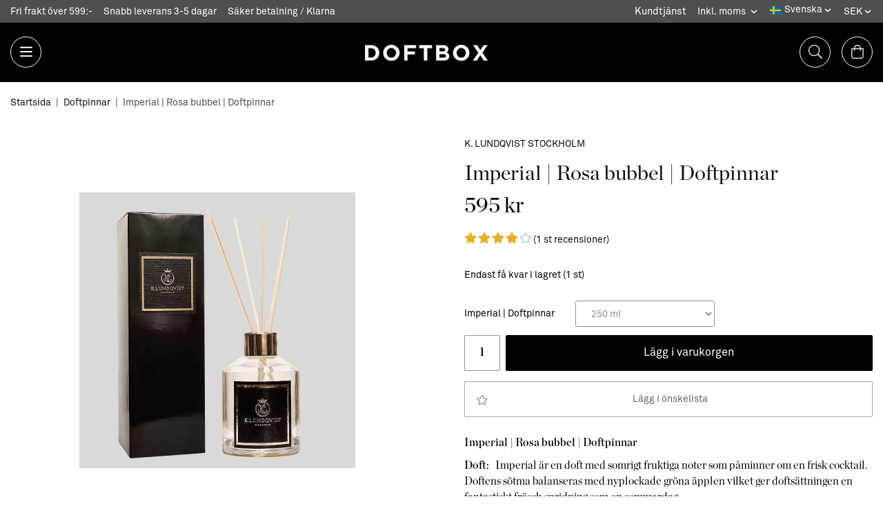

--- FILE ---
content_type: text/html; charset=UTF-8
request_url: https://doftbox.se/doftpinnar/imperial-rosa-bubbel-doftpinnar/
body_size: 19945
content:
<!doctype html><html lang="sv" class="fonts-loaded"><head><meta charset="utf-8"><title>Doftpinnar Imperial från K.Lundqvist | Hos Doftbox.se</title><meta name="description" content="Imperial is a fragrance with summery fruity notes reminiscent of a fresh cocktail. The sweetness of the scent is balanced with freshly picked green apples, which gives the scent a fantastically fresh spread like a summer day."><meta name="keywords" content=""><meta name="robots" content="index, follow"><meta name="viewport" content="width=device-width, initial-scale=1"><!-- WIKINGGRUPPEN 14.0.13 --><link rel="shortcut icon" href="/favicon.png"><link rel="alternate"
type="application/rss+xml"
href="/blog/?feed"><style>body{margin:0}*,*:before,*:after{-moz-box-sizing:border-box;-webkit-box-sizing:border-box;box-sizing:border-box}body{background-color:#fff}html{color:#000;font-family:sans-serif;font-size:18px;font-weight:400;line-height:1.45}@media all and (max-width:480px){html{font-size:.9rem}}html.fonts-loaded{font-family:'Chronicle Display',serif,sans-serif}h1,h2,h3,h4,h5,h6{margin-top:0;margin-bottom:10px;color:#111;font-family:sans-serif;font-weight:400;line-height:1.2}.fonts-loaded h3,.fonts-loaded h4,.fonts-loaded h5,.fonts-loaded h6{font-family:'Chronicle Display',serif,sans-serif}h1{font-size:28px;font-weight:400}.fonts-loaded h1{font-family:'Chronicle Display',serif,sans-serif}h2{font-size:22px;font-weight:400}.fonts-loaded h2{font-family:'Chronicle Display',serif,sans-serif}h3{font-size:20px}h4{font-size:15px}h5{font-size:14px}h6{font-size:11px}p{margin:0 0 10px}b,strong,th{font-weight:600}th,td{text-align:left}img{height:auto;max-width:100%;vertical-align:middle}a{color:#000;text-decoration:none}a:hover{text-decoration:underline}input,textarea{border:1px solid #909090;border-radius:2px;padding:8px 10px;background-clip:padding-box;color:#000;line-height:1.3}input:focus,textarea:focus{border-color:#7c7c7c;outline:none}input::placeholder,textarea::placeholder{color:#a2a2a2}select{padding:2px 3px;font-family:'Chronicle Display',serif,sans-serif;font-size:11px}hr{border:0;border-top:1px solid #cfcfcf;display:block;height:1px;margin:15px 0;padding:0}.l-holder{position:relative;margin-left:auto;margin-right:auto;max-width:1250px}@media all and (max-width:1280px){.l-holder{margin-left:15px;margin-right:15px}}@media all and (max-width:768px),only screen and (max-device-width:900px) and (orientation:landscape){.l-holder{margin-top:15px}}.view-home .l-holder{max-width:none}.l-constrained{position:relative;margin-left:auto;margin-right:auto;max-width:1250px}.l-constrained-large{position:relative;margin-left:auto;margin-right:auto;max-width:1525px}.l-main{margin-bottom:15px;overflow:hidden}.l-sidebar,.l-sidebar-primary{width:200px}.l-sidebar-primary{float:left;margin-right:30px}@media all and (max-width:768px),only screen and (max-device-width:900px) and (orientation:landscape){.l-sidebar-primary{display:none}}.l-sidebar{float:right;margin-left:30px}@media all and (max-width:960px){.l-sidebar{display:none}}.neutral-btn{padding:0;border-style:none;background-color:transparent;outline:none;-webkit-appearance:none;-moz-appearance:none;appearance:none;-webkit-user-select:none;-moz-user-select:none;-ms-user-select:none;user-select:none}.grid--middle .grid-item{vertical-align:middle}.grid-item{overflow:hidden}.grid-1-1{display:grid;grid-template-columns:repeat(1,1fr);grid-gap:20px;margin-bottom:20px}.no-cssgrid .grid-1-1{margin-left:-20px}.no-cssgrid .grid-1-1>li{display:inline-block;vertical-align:top;width:calc(99.99%/1 - 20px);margin-left:20px;margin-bottom:20px}.grid-1-1 .is-category-banner-area{grid-column-start:1;grid-column-end:2}.grid-2{display:grid;grid-template-columns:repeat(2,1fr);grid-gap:20px;margin-bottom:20px}.no-cssgrid .grid-2{margin-left:-20px}.no-cssgrid .grid-2>li{display:inline-block;vertical-align:top;width:calc(99.99%/2 - 20px);margin-left:20px;margin-bottom:20px}.grid-2 .is-category-banner-area{grid-column-start:1;grid-column-end:3}.grid-1-2{display:grid;grid-template-columns:repeat(2,1fr);grid-gap:20px;margin-bottom:20px;grid-template-columns:1fr 2fr}.no-cssgrid .grid-1-2{margin-left:-20px}.no-cssgrid .grid-1-2>li{display:inline-block;vertical-align:top;width:calc(99.99%/2 - 20px);margin-left:20px;margin-bottom:20px}.grid-1-2 .is-category-banner-area{grid-column-start:1;grid-column-end:3}.grid-2-1{display:grid;grid-template-columns:repeat(2,1fr);grid-gap:20px;margin-bottom:20px;grid-template-columns:2fr 1fr}.no-cssgrid .grid-2-1{margin-left:-20px}.no-cssgrid .grid-2-1>li{display:inline-block;vertical-align:top;width:calc(99.99%/2 - 20px);margin-left:20px;margin-bottom:20px}.grid-2-1 .is-category-banner-area{grid-column-start:1;grid-column-end:3}.grid-3{display:grid;grid-template-columns:repeat(3,1fr);grid-gap:20px;margin-bottom:20px}.no-cssgrid .grid-3{margin-left:-20px}.no-cssgrid .grid-3>li{display:inline-block;vertical-align:top;width:calc(99.99%/3 - 20px);margin-left:20px;margin-bottom:20px}.grid-3 .is-category-banner-area{grid-column-start:1;grid-column-end:4}.grid-4{display:grid;grid-template-columns:repeat(4,1fr);grid-gap:20px;margin-bottom:20px}.no-cssgrid .grid-4{margin-left:-20px}.no-cssgrid .grid-4>li{display:inline-block;vertical-align:top;width:calc(99.99%/4 - 20px);margin-left:20px;margin-bottom:20px}.grid-4 .is-category-banner-area{grid-column-start:1;grid-column-end:5}.grid-6{display:grid;grid-template-columns:repeat(6,1fr);grid-gap:20px;margin-bottom:20px}.no-cssgrid .grid-6{margin-left:-20px}.no-cssgrid .grid-6>li{display:inline-block;vertical-align:top;width:calc(99.99%/6 - 20px);margin-left:20px;margin-bottom:20px}.grid-6 .is-category-banner-area{grid-column-start:1;grid-column-end:7}@media all and (max-width:768px),only screen and (max-device-width:900px) and (orientation:landscape){.grid-4{display:grid;grid-template-columns:repeat(2,1fr);grid-gap:20px;margin-bottom:20px}.no-cssgrid .grid-4{margin-left:-20px}.no-cssgrid .grid-4>li{display:inline-block;vertical-align:top;width:calc(99.99%/2 - 20px);margin-left:20px;margin-bottom:20px}.grid-4 .is-category-banner-area{grid-column-start:1;grid-column-end:3}.grid-6{display:grid;grid-template-columns:repeat(3,1fr);grid-gap:20px;margin-bottom:20px}.no-cssgrid .grid-6{margin-left:-20px}.no-cssgrid .grid-6>li{display:inline-block;vertical-align:top;width:calc(99.99%/3 - 20px);margin-left:20px;margin-bottom:20px}.grid-6 .is-category-banner-area{grid-column-start:1;grid-column-end:4}}@media all and (max-width:480px){.grid-1-1,.grid-1-2,.grid-2-1,.grid-2,.grid-3,.grid-4{display:grid;grid-template-columns:repeat(1,1fr);grid-gap:20px;margin-bottom:20px}.no-cssgrid .grid-1-1,.no-cssgrid .grid-1-2,.no-cssgrid .grid-2-1,.no-cssgrid .grid-2,.no-cssgrid .grid-3,.no-cssgrid .grid-4{margin-left:-20px}.no-cssgrid .grid-1-1>li,.no-cssgrid .grid-1-2>li,.no-cssgrid .grid-2-1>li,.no-cssgrid .grid-2>li,.no-cssgrid .grid-3>li,.no-cssgrid .grid-4>li{display:inline-block;vertical-align:top;width:calc(99.99%/1 - 20px);margin-left:20px;margin-bottom:20px}.grid-1-1 .is-category-banner-area,.grid-1-2 .is-category-banner-area,.grid-2-1 .is-category-banner-area,.grid-2 .is-category-banner-area,.grid-3 .is-category-banner-area,.grid-4 .is-category-banner-area{grid-column-start:1;grid-column-end:2}.grid-6{display:grid;grid-template-columns:repeat(2,1fr);grid-gap:20px;margin-bottom:20px}.no-cssgrid .grid-6{margin-left:-20px}.no-cssgrid .grid-6>li{display:inline-block;vertical-align:top;width:calc(99.99%/2 - 20px);margin-left:20px;margin-bottom:20px}.grid-6 .is-category-banner-area{grid-column-start:1;grid-column-end:3}}.nav,.nav-block,.nav-float{margin:0;padding-left:0;list-style-type:none}.nav>li,.nav>li>a{display:inline-block}.nav-float>li{float:left}.nav-block>li>a{display:block}.nav-tick li{margin-right:10px}.nav-tick{margin-bottom:10px}.block-list{margin:0;padding-left:0;list-style-type:none}.list-info dd{margin:0 0 15px}.media{margin-bottom:15px}.media,.media-body{overflow:hidden}.media-img{margin-right:15px;float:left}.media-img img{display:block}.table{border-collapse:collapse;border-spacing:0;table-layout:fixed;width:100%}.table td,.table th{padding:0}.default-table{width:100%}.default-table>thead>tr{border-bottom:1px solid #e2e2e2}.default-table>thead th{padding:8px}.default-table>tbody td{padding:8px}.video-wrapper{position:relative;height:0;margin-bottom:20px;padding-bottom:56.25%;padding-top:25px;max-width:600px}.video-wrapper iframe{position:absolute;top:0;left:0;height:100%;width:100%}.flexslider{height:0;overflow:hidden}.flexslider .is-flex-lazyload{visibility:hidden}.flexslider a{text-decoration:none}.flex__item{position:relative;display:none;backface-visibility:hidden}.flex__item:first-child{display:block}.is-flex-loading .flex-arrow{visibility:hidden}.is-flex-touch .flex-arrows{display:none}.is-flex-loading .flex-nav{visibility:hidden;opacity:0}.flex-nav{margin-top:15px;margin-bottom:10px;opacity:1;visibility:visible}.flex-nav--paging{position:absolute;bottom:0;z-index:99;width:100%;text-align:center}.flex-nav--paging li{display:inline-block;margin:0 4px}.flex-nav--paging a{border-radius:100%;display:block;height:9px;width:9px;background:#666;background:rgba(0,0,0,.2);cursor:pointer;text-indent:-9999px;-webkit-tap-highlight-color:rgba(0,0,0,0)}.flex-nav--paging .flex-active a{background:#000;background:rgba(0,0,0,.5);cursor:default}.flex-nav--thumbs{overflow:hidden}.flex-nav--thumbs li{float:left;width:9%}.flex-nav--thumbs img{cursor:pointer;opacity:.7}.flex-nav--thumbs img:hover,.flex-active .flex-nav--thumbs img{opacity:1}.flex-nav--thumbs .flex-active{cursor:default}.flex-caption{position:absolute;top:0;bottom:0;width:100%;z-index:8;align-items:center;flex-direction:column;justify-content:center;display:flex;overflow:hidden;padding:5px 10px;text-align:center}.flex-caption h2{max-width:595px;font-size:2.8rem;text-align:center}@media all and (max-width:768px),only screen and (max-device-width:900px) and (orientation:landscape){.flex-caption h2{font-size:1.8rem}}@media all and (max-width:480px){.flex-caption h2{font-size:1.5rem}}.flex-caption p{margin:0;padding:0;font-size:1.8rem}@media all and (max-width:768px),only screen and (max-device-width:900px) and (orientation:landscape){.flex-caption p{font-size:1.2rem}}@media all and (max-width:480px){.flex-caption p{font-size:.9rem}}.flex-caption__link{position:absolute;bottom:0;left:0;right:0;top:0}.is-lazyload,img[data-src]{visibility:hidden;opacity:0}img[src]{visibility:visible;opacity:1;transition:opacity .3s}.product-item__banner{position:absolute;top:10px;left:10px;display:flex;align-items:center;justify-content:center;border-radius:50%;height:52px;width:52px;background-color:#be1532;color:#fff;font-weight:400}.highlight-bar{display:flex;justify-content:space-between;align-items:flex-end;margin-bottom:40px;padding:10px 0;font-size:1.7rem;font-family:'Chronicle Display',serif;font-weight:400}@media all and (max-width:960px){.highlight-bar{font-size:1.7rem}}@media all and (max-width:480px){.highlight-bar{flex-direction:column;align-items:self-start}}.recommendation-item-compact .highlight-bar{padding-top:20px;margin-bottom:0}.breadcrumbs{margin-bottom:20px;font-family:'Akkurat Pro';font-size:14px}.breadcrumbs>li{color:#4f4f4f;line-height:1}.breadcrumbs a{color:#111;font-family:'Akkurat Pro';font-size:14px;vertical-align:top}.breadcrumbs .icon{margin-left:2px;margin-right:2px;vertical-align:top;color:#999}.breadcrumbs__divider{margin-left:7px;margin-right:7px}.rss-logo .icon{font-size:14px;vertical-align:middle}.rss-logo a .icon{color:#333}.rss-logo a:hover .icon{color:#db6b27;text-decoration:none}.btn,.startpage-boxes a{position:relative;border-style:none;border-radius:2px;display:inline-block;padding:15px 36px;background-color:#eaeaea;color:#666;font-family:'Akkurat Pro';font-size:14px;font-weight:400;line-height:1;text-align:center;cursor:pointer;outline-style:none;user-select:none;-webkit-tap-highlight-color:rgba(0,0,0,0)}.btn .icon,.startpage-boxes a .icon{vertical-align:middle}.btn:hover,.btn:focus,.startpage-boxes a:hover,.startpage-boxes a:focus{text-decoration:none;background-color:#ddd}.btn:active,.startpage-boxes a:active{box-shadow:inset 0 3px 5px rgba(0,0,0,.125)}.btn--primary,.startpage-boxes a{background-color:#000;color:#fff}.btn--primary:hover,.btn--primary:focus,.startpage-boxes a:hover,.startpage-boxes a:focus{background-color:#000}.btn--medium{padding:12px 30px;font-size:.9rem}.btn--large{padding:15px 35px;font-size:1rem}.btn--block{display:block;padding:12px 30px;width:100%;font-size:.9rem;text-align:center}.btn--favorites{border:1px solid #a2a2a2;padding:18px 30px;width:100%;background:#fff}.btn--favorites svg{position:absolute;left:3%;font-size:.9rem}.card{margin-bottom:15px}.card__heading{margin:0;padding:7px 10px;background-color:#f3f3f3;color:#fff;font-weight:700}.card__body{border:1px solid #dcdcdc;border-top-style:none;padding:10px;background:#fff}.card--info{border:1px solid #666;display:inline-block;padding:12px 20px;background-color:#f3f3f3}.topcart{align-items:center;display:flex;color:#fff}.topcart__body{display:inline-block;margin-right:5px;cursor:pointer;vertical-align:middle}.topcart__count,.topcart__subtotal{font-weight:600}.topcart__icon-inner{position:relative;display:inline-block;vertical-align:middle}.topcart__count{position:absolute;top:-7px;right:-4px;border-radius:50%;height:20px;width:20px;background:#be1532;color:#fff;font-size:12px;line-height:20px;text-align:center}.topcart__arrow{margin-right:10px;margin-left:2px;vertical-align:middle}.topcart__favorites{margin-right:12px}.topcart__favorites .icon{color:#fff;font-size:25px;vertical-align:top}.is-hover.topcart__favorites .icon{animation:pop 0.25s cubic-bezier(.694,.0482,.335,1) 3}.is-new-cart-item .topcart__count{animation:cart-count-pop 0.25s cubic-bezier(.694,.0482,.335,1)}.popcart{display:none}.filtermenu{margin:0;padding-left:0;list-style-type:none}.filtermenu li:last-child{border-bottom:0}.filtermenu__item{border-bottom:solid 1px #dcdcdc;padding:6px;background-color:#f9f9f9}.filtermenu__item--heading{padding:8px 10px;font-weight:600;background:#fff}.product-filter{border:1px solid #e2e2e2;border-radius:2px;display:none;margin-top:10px;margin-bottom:10px;overflow:hidden;padding:0}@media all and (max-width:768px),only screen and (max-device-width:900px) and (orientation:landscape){.product-filter{display:block}}.product-filter__btn{align-items:center;justify-content:space-between;display:flex;padding:10px;width:100%;font-weight:700}.product-filter__body{display:none;padding:15px 15px 0}.grid-gallery{margin:0;padding-left:0;list-style-type:none;display:flex;flex-wrap:wrap}.grid-gallery--products{display:grid;grid-template-columns:repeat(12,1fr);grid-gap:15px;margin-bottom:15px}.no-cssgrid .grid-gallery--products{margin-left:-15px}.no-cssgrid .grid-gallery--products>li{display:inline-block;vertical-align:top;width:calc(99.99%/12 - 15px);margin-left:15px;margin-bottom:15px}.grid-gallery--products .is-category-banner-area{grid-column-start:1;grid-column-end:13}.view-home .grid-gallery--categories{display:grid;grid-template-columns:repeat(3,1fr);grid-gap:15px;margin-bottom:15px;margin-top:30px;margin-bottom:30px}.no-cssgrid .view-home .grid-gallery--categories{margin-left:-15px}.no-cssgrid .view-home .grid-gallery--categories>li{display:inline-block;vertical-align:top;width:calc(99.99%/3 - 15px);margin-left:15px;margin-bottom:15px}.view-home .grid-gallery--categories .is-category-banner-area{grid-column-start:1;grid-column-end:4}@media all and (max-width:480px){.view-home .grid-gallery--categories{display:grid;grid-template-columns:repeat(2,1fr);grid-gap:15px;margin-bottom:15px}.no-cssgrid .view-home .grid-gallery--categories{margin-left:-15px}.no-cssgrid .view-home .grid-gallery--categories>li{display:inline-block;vertical-align:top;width:calc(99.99%/2 - 15px);margin-left:15px;margin-bottom:15px}.view-home .grid-gallery--categories .is-category-banner-area{grid-column-start:1;grid-column-end:3}}.grid-gallery--categories{display:grid;grid-template-columns:repeat(4,1fr);grid-gap:15px;margin-bottom:15px;margin-bottom:30px;margin-left:0}.no-cssgrid .grid-gallery--categories{margin-left:-15px}.no-cssgrid .grid-gallery--categories>li{display:inline-block;vertical-align:top;width:calc(99.99%/4 - 15px);margin-left:15px;margin-bottom:15px}.grid-gallery--categories .is-category-banner-area{grid-column-start:1;grid-column-end:5}@media all and (max-width:768px),only screen and (max-device-width:900px) and (orientation:landscape){.grid-gallery--categories{display:grid;grid-template-columns:repeat(3,1fr);grid-gap:15px;margin-bottom:15px}.no-cssgrid .grid-gallery--categories{margin-left:-15px}.no-cssgrid .grid-gallery--categories>li{display:inline-block;vertical-align:top;width:calc(99.99%/3 - 15px);margin-left:15px;margin-bottom:15px}.grid-gallery--categories .is-category-banner-area{grid-column-start:1;grid-column-end:4}}@media all and (max-width:480px){.grid-gallery--categories{display:grid;grid-template-columns:repeat(2,1fr);grid-gap:15px;margin-bottom:15px}.no-cssgrid .grid-gallery--categories{margin-left:-15px}.no-cssgrid .grid-gallery--categories>li{display:inline-block;vertical-align:top;width:calc(99.99%/2 - 15px);margin-left:15px;margin-bottom:15px}.grid-gallery--categories .is-category-banner-area{grid-column-start:1;grid-column-end:3}}.grid-gallery--products--compact{position:relative;flex:1;grid-template-columns:none}.row-gallery{margin:0;padding-left:0;list-style-type:none}.row-gallery>li{margin-bottom:15px}.row-gallery--package{margin:0;padding-left:0;list-style-type:none}.row-gallery--package>li{margin-bottom:25px}.list-gallery{margin:0;padding-left:0;list-style-type:none}.list-gallery>li{margin-bottom:15px}.list-gallery>li:last-child{margin-bottom:0}.header-bar{padding-top:6px;padding-bottom:6px;background:#4f4f4f;color:#fff;font-size:14px;font-family:'Akkurat Pro'}@media all and (max-width:1280px){.header-bar{padding-left:15px;padding-right:15px}}@media all and (max-width:768px),only screen and (max-device-width:900px) and (orientation:landscape){.header-bar{display:none}}.header-bar-sections{align-items:center;justify-content:space-between;display:flex}.header-bar-sections__col-2{font-family:'Akkurat Pro';text-align:right}.header-bar__number{display:inline-block;vertical-align:middle}.header-bar__number p{margin-bottom:0}.header-bar__number ul{list-style:none;margin-top:0;margin-bottom:0;padding-left:0}.header-bar__number li{display:inline-block;margin-right:16px}.header-bar__nav{display:inline-block;vertical-align:middle}.header-bar__nav li{margin-left:16px;vertical-align:middle}.header-bar__nav a{color:#fff;font-size:.8rem}.header-bar__nav .input-select select{padding:0 15px 0 0;color:#fff}.header-bar__nav .input-select option{color:#000}.header{position:relative;position:-webkit-sticky;position:sticky;top:0;left:0;z-index:100;border-bottom:1px solid #000;margin-bottom:20px;background:#000}@media all and (max-width:1280px){.header{padding-left:15px;padding-right:15px}}@media all and (max-width:768px),only screen and (max-device-width:900px) and (orientation:landscape){.header{display:none}}.header-sections{position:relative;display:flex;align-items:center;justify-content:space-between;padding-top:20px;padding-bottom:20px}.header-section__icon{display:flex;justify-content:center;align-items:center;border:1px solid #fff;border-radius:50%;margin-right:16px;height:45px;width:45px;cursor:pointer}.header-section__icon .icon{color:#fff;font-size:20px}.header-section__icon.header-section__icon--cart{margin-right:0}.header-sections__col--1{flex-shrink:0}.header-sections__col--3{display:flex;flex-shrink:0}.header-logo{display:inline-block;max-width:100%}.m-header{position:relative;position:-webkit-sticky;position:sticky;top:0;z-index:1000;align-items:center;justify-content:space-between;border-bottom:1px solid #e9e9e9;display:none;height:65px;padding-left:10px;padding-right:10px;background:#000}@media all and (max-width:768px),only screen and (max-device-width:900px) and (orientation:landscape){.m-header{display:flex}}@media all and (max-width:480px){.m-header{height:50px}}@media screen and (orientation:landscape){.m-header{position:relative}}.m-header__col-1,.m-header__col-2,.m-header__col-3{-webkit-box-flex:1;-ms-flex:1;flex:1;-webkit-box-align:center;-ms-flex-align:center;align-items:center}.m-header__col-1{-webkit-box-pack:start;-ms-flex-pack:start;justify-content:flex-start}.m-header__col-2{-webkit-box-pack:center;-ms-flex-pack:center;justify-content:center;text-align:center}.m-header__col-3{-webkit-box-pack:end;-ms-flex-pack:end;justify-content:flex-end;text-align:right}.m-header__logo{display:inline-block}.m-header__logo img{max-width:155px;max-height:65px;padding-top:5px;padding-bottom:5px;width:auto}@media all and (max-width:480px){.m-header__logo img{max-width:135px;max-height:50px}}.m-header__logo img:hover,.m-header__logo img:active{opacity:.8}.m-header__logo a{-webkit-tap-highlight-color:rgba(0,0,0,0)}.m-header__item{display:inline-flex;width:35px;color:#fff;font-size:21px;line-height:1;-webkit-tap-highlight-color:rgba(0,0,0,0)}.m-header__item .icon{vertical-align:top}.m-header__item--cart-inner{position:relative;display:inline-block}.m-header__item--cart-count{position:absolute;top:-7px;right:-11px;border-radius:50%;height:17px;width:17px;background:#be1532;color:#fff;font-size:10px;line-height:17px;text-align:center}.m-header__item--favorites{margin-right:6px}.is-hover.m-header__item--favorites .icon{animation:pop 0.25s cubic-bezier(.694,.0482,.335,1) 3}.icon{display:inline-block;width:1em;height:1em;fill:currentColor;pointer-events:none;stroke-width:0;stroke:currentColor}.icon--small{font-size:.8rem}.icon--medium{font-size:1.2rem}.icon--large{font-size:3rem}.icon-on,.is-active .icon-off,.is-hover .icon-off{display:none}.is-active .icon-on,.is-hover .icon-on{display:inline}.svg-wrapper{display:inline-block}input[type="radio"],input[type="checkbox"]{display:none;display:inline-block\9}input[type="radio"]+label,input[type="checkbox"]+label{cursor:pointer}input[type="radio"]+label:before,input[type="checkbox"]+label:before{border:1px solid #a9a9a9;border-radius:2px;display:inline-block;display:none\9;height:12px;margin-right:4px;margin-top:3px;width:12px;background:#f9f9f9;background:linear-gradient(#f9f9f9,#e9e9e9);content:'';vertical-align:top}input[type="radio"]+label:before{border-radius:50%}input[type="radio"]:checked+label:before{background:#f9f9f9 url(//wgrremote.se/img/mixed/checkbox-radio-2.png) center no-repeat;background-size:6px}input[type="checkbox"]:checked+label:before{background:#f9f9f9 url(//wgrremote.se/img/mixed/checkbox-box-2.png) center no-repeat;background-size:8px}input[type="radio"]:disabled+label:before,input[type="checkbox"]:disabled+label:before{background:#bbb;cursor:default}.input--highlight{border-color:#000;box-shadow:0 0 10px rgba(0,0,0,.15)}.label-wrapper{padding-left:20px}.label-wrapper>label{position:relative}.label-wrapper>label:before{position:absolute;margin-left:-20px}.input-form input,.input-form textarea{width:100%}.input-form__row{margin-bottom:8px}.input-form label{display:inline-block;margin-bottom:2px}.max-width-form{max-width:300px}.max-width-form-x2{max-width:400px}.input-table{display:table}.input-table__item{display:table-cell;white-space:nowrap}.input-table--middle .input-table__item{vertical-align:middle}.input-group{display:flex}.input-group--cramped .btn,.input-group--cramped .startpage-boxes a{border-radius:2px}.input-group--cramped *:first-child{border-top-right-radius:0;border-bottom-right-radius:0}.input-group--cramped *:last-child{border-top-left-radius:0;border-bottom-left-radius:0}.input-group--cramped input:first-child{border-right:0}.input-group--cramped input:last-child{border-left:0}.input-group__item{width:50%}.input-group__item:first-child{margin-right:2%}.input-group-1-4 .input-group__item{width:70%}.input-group-1-4 .input-group__item:first-child{width:28%}.input-select{position:relative;align-items:center;display:inline-flex}.input-select select{border-style:none;height:100%;padding:5px 15px 5px 0;width:100%;-webkit-appearance:none;-moz-appearance:none;appearance:none;background:none;font:inherit;line-height:normal;outline:none}.input-select select::-ms-expand{display:none}.input-select .icon{position:absolute;top:0;right:0;bottom:0;margin:auto}.input-select--box{border:1px solid #d9d9d9;border-radius:2px}.input-select--box select{padding:8px 30px 8px 15px}.input-select--box--medium{border-color:#c2c2c2}.input-select--box--medium select{padding:7px 30px 7px 15px}.input-select--box--small select{padding:5px 25px 5px 10px}.input-select--box .icon{right:10px}.product-item{position:relative;flex-direction:column;display:flex;padding:15px;margin-bottom:15px;margin-left:1%;grid-column:auto / span 3;overflow:hidden;padding:0;width:100%;background:#fff;cursor:pointer}@media all and (max-width:768px),only screen and (max-device-width:900px) and (orientation:landscape){.product-item{padding:10px;-webkit-tap-highlight-color:rgba(0,0,0,0)}}@media all and (max-width:480px){.product-item{grid-column:auto / span 6}}.view-favorites .product-item{overflow:visible}.product-item.product-item--big{grid-column:auto / span 4}@media all and (max-width:480px){.product-item.product-item--big{grid-column:auto / span 6}}.grid-gallery--products--compact .product-item{grid-column:auto;margin-left:0;max-width:none;padding-right:15px;width:auto}.product-item-wrapper{position:relative}.product-item--text{display:flex;flex-direction:column;justify-content:center;margin-bottom:25px}.product-item--text span{font-size:16px}.product-item--link{margin-right:15px;max-width:350px;width:100%}@media all and (max-width:768px),only screen and (max-device-width:900px) and (orientation:landscape){.product-item--link{margin-right:0;max-width:none}}.product-item--link:hover{text-decoration:none}.product-item__img{position:relative;margin-bottom:7px;padding-bottom:100%}.product-item__img img{position:absolute;top:0;right:0;bottom:0;left:0;margin:auto;max-height:100%;width:auto}.product-item__brand{color:#666;font-size:.8rem;font-family:'Akkurat Pro';text-transform:uppercase}.product-item__heading{margin-bottom:7px;overflow:hidden;color:#000;font-size:.8rem;font-weight:400}.product-item__body{margin-top:auto}.product-item__select-area{margin-bottom:7px}.product-item__buttons{display:flex;margin-top:7px;text-align:center}.product-item__buttons .btn,.product-item__buttons .startpage-boxes a{flex:1;padding-left:0;padding-right:0}.product-item__buttons .btn+.btn,.product-item__buttons .startpage-boxes a+.startpage-boxes a{margin-left:6px}.product-item__favorite-icon{position:absolute;top:0;right:0;color:#b6b6b6;font-size:18px}.product-item__favorite-icon:after{position:absolute;top:0;right:0;border-right:45px solid #fff;border-bottom:45px solid transparent;content:''}.product-item__favorite-icon .icon{position:absolute;top:5px;right:5px;z-index:1}.is-active.product-item__favorite-icon .icon{color:#be1532}.is-hover.product-item__favorite-icon .icon{animation:pop 0.25s cubic-bezier(.694,.0482,.335,1)}.list-gallery .product-item{border:none;padding:0}.category-item{position:relative;border:1px solid #e9e9e9;padding:8px;overflow:hidden;background:#fff;text-align:center;cursor:pointer}@media all and (max-width:768px),only screen and (max-device-width:900px) and (orientation:landscape){.category-item{-webkit-tap-highlight-color:rgba(0,0,0,0)}}.category-item__img{position:relative;padding-bottom:100%;margin-bottom:7px}.category-item__img img{position:absolute;top:0;right:0;bottom:0;left:0;margin:auto;max-height:100%}.category-item__heading{overflow:hidden}.category-item__heading a{color:#000;text-decoration:none}.category-item--card{border-style:none;padding:0;background:transparent}.category-item--card .category-item__img{margin-bottom:0}.category-item--card .category-item__body{position:absolute;top:0;left:0;right:0;bottom:0;align-items:center;flex-direction:column;justify-content:center;display:flex;margin:auto}.category-item--card .category-item__body__title{margin-bottom:20px;color:#fff;font-size:1.8rem;font-weight:400}.product-item-row{border:1px solid #e9e9e9;padding:15px;overflow:hidden;cursor:pointer}@media all and (max-width:480px){.product-item-row .btn:not(.btn--primary),.product-item-row .startpage-boxes a:not(.btn--primary){display:none}.product-item-row .btn,.product-item-row .startpage-boxes a{padding:6px 12px}}.product-item-row__checkbox-area{float:left}.product-item-row__img{float:left;margin-right:15px;width:80px;text-align:center}.product-item-row__img img{max-height:80px;width:auto}.product-item-row__icon{float:left;display:flex;align-items:center;justify-content:center;height:80px;margin-right:15px}.product-item-row__footer{float:right;margin-left:15px;text-align:right}.product-item-row__body{overflow:hidden}.product-item-row__price{margin-bottom:10px}.product-item-package-row{display:flex;align-items:center;flex-wrap:wrap;justify-content:space-between;margin-bottom:25px;overflow:hidden;cursor:pointer}@media all and (max-width:600px){.product-item-package-row{flex-direction:column;justify-content:center}}@media all and (max-width:480px){.product-item-package-row .btn:not(.btn--primary),.product-item-package-row .startpage-boxes a:not(.btn--primary){display:none}.product-item-package-row .btn,.product-item-package-row .startpage-boxes a{padding:6px 12px}}.product-item-package-row .btn,.product-item-package-row .startpage-boxes a{padding:15px 29px}.product-item-package-row__left{display:flex;align-items:center}@media all and (max-width:960px){.product-item-package-row__left{margin-bottom:10px}}.product-item-package-row__img{margin-right:15px;width:100px;text-align:center}@media all and (max-width:1280px){.product-item-package-row__img{margin-right:10px;width:75px}}@media all and (max-width:960px){.product-item-package-row__img:last-of-type{margin-right:0}}@media all and (max-width:600px){.product-item-package-row__img{width:100px}}@media all and (max-width:480px){.product-item-package-row__img{width:67px}}.product-item-package-row__img img{max-height:130px;width:auto}.product-item-package-row__icon{display:flex;align-items:center;justify-content:center;border-radius:100%;margin-right:15px;padding:6px;color:#111}@media all and (max-width:1280px){.product-item-package-row__icon{margin-right:10px;padding:3px}}.product-item-package-row__icon .icon{font-size:14px}.product-item-package-row__right{text-align:center}.product-item-package-row__body{overflow:hidden}.product-item-package-row__price{margin-bottom:15px}.product-item-package-row__price .price{font-size:1.7rem}.menubar{position:relative;position:-webkit-sticky;position:sticky;top:0;left:0;z-index:100;margin-bottom:20px;background-color:#f3f3f3}@media all and (max-width:1280px){.menubar{padding-left:15px;padding-right:15px}}@media all and (max-width:768px),only screen and (max-device-width:900px) and (orientation:landscape){.menubar{display:none}}.menubar-inner{align-items:center;justify-content:space-between;display:flex}.site-nav{display:flex;flex-wrap:wrap}.site-nav>li>a{align-items:center;display:flex;height:55px;padding:0 20px;color:#fff;font-size:1.05rem}.site-nav>li:hover>a{background-color:#60852f;text-decoration:none;transition:background-color 0.2s}.site-nav>li>a.selected{background-color:#587a2b;color:#fff}.site-nav__home .icon{position:relative;vertical-align:middle}.menu-icon{font-size:1.3rem;vertical-align:text-bottom}.dropdown{display:none}.listmenu{margin:0;padding-left:10px;overflow:hidden;list-style-type:none}.listmenu a{position:relative;display:block;padding-top:2px;padding-bottom:2px;color:#222;font-size:.9rem}.listmenu .selected{font-weight:600}li .listmenu{display:none}.is-listmenu-opened>.listmenu{display:block}.listmenu-0{padding:15px;background:#eee}.listmenu-0>li>a{font-weight:400}.listmenu-0>li>.selected,.listmenu-0>li>.selected .menu-node{color:#000}.listmenu-1{padding-top:4px;padding-bottom:4px;padding-left:15px}.listmenu-1>li>a{padding-top:4px;padding-bottom:4px}.menu-node{position:absolute;top:0;right:0;bottom:0;margin:auto;height:12px;width:25px;color:#000;font-size:12px;text-align:center}@media all and (max-width:768px),only screen and (max-device-width:900px) and (orientation:landscape){.menu-node{height:100%;width:40px;font-size:22px;text-align:center;line-height:49px}}.price{color:#000;font-size:1rem;font-weight:400}.price-discount{color:#be1532}.price-original{color:#666;font-size:.8rem;text-decoration:line-through}.site-search{position:absolute;top:100%;right:0;z-index:3;display:none;border:1px solid #dcdcdc;border-radius:2px;max-width:450px;margin:auto;overflow:hidden;width:100%;background-color:#fff}.site-search .icon{vertical-align:top}.site-search .preloader{left:auto;right:15px}.is-search-active .site-search{display:flex}.site-search__col-1{position:relative;width:100%}.site-search__col-2{height:40px}.site-search__input{border-radius:0;border:none;height:40px;padding-left:15px;overflow:hidden;font-size:.9rem;text-overflow:ellipsis;white-space:nowrap}.site-search__input::-ms-clear{display:none}.site-search__btn{padding:0;border-style:none;background-color:transparent;outline:none;-webkit-appearance:none;-moz-appearance:none;appearance:none;-webkit-user-select:none;-moz-user-select:none;-ms-user-select:none;user-select:none;height:100%;padding-left:20px;padding-right:20px;background:#fff;font-size:15px;line-height:1}.site-search__btn .icon{vertical-align:top}.site-search__btn:focus{opacity:.6}.autocomplete{position:fixed;top:146px;left:0;right:0;z-index:1001;border-radius:0 0 3px 3px;display:none;margin-top:20px;padding:20px;width:100%;max-height:80dvh;overflow-y:auto;background:#fff;box-shadow:0 2px 8px rgba(0,0,0,.25);color:#222}.is-sticky .autocomplete{top:115px}@media all and (max-width:1280px){.autocomplete{margin-left:15px;margin-right:15px;width:auto}}@media all and (max-width:768px),only screen and (max-device-width:900px) and (orientation:landscape){.autocomplete{position:fixed;top:0!important;bottom:0;margin-top:0;margin-left:0;margin-right:0;padding:0;border-radius:0;background:rgba(0,0,0,.3);box-shadow:none}}.is-autocomplete-active .autocomplete{display:block}@media all and (max-width:768px),only screen and (max-device-width:900px) and (orientation:landscape){.autocomplete-content{padding:15px 15px 100px;height:100%;overflow-y:auto;user-select:none;-webkit-overflow-scrolling:touch!important}.is-autocomplete-open body,.is-autocomplete-active .autocomplete{background:#fff}.is-autocomplete-open body{overflow:hidden}.is-autocomplete-open .autocomplete{display:block}.is-autocomplete-open .m-nav{display:none}}.sort-section{margin-top:5px;margin-bottom:20px;font-size:.9rem}.sort-section>li{margin-right:4px}.sort-section-heading{align-items:center;border:1px solid #d9d9d9;border-right:0;border-top-left-radius:2px;border-bottom-left-radius:2px;display:flex;padding-left:15px;padding-right:15px;background:#f3f3f3}.sort-section-select{border-top-left-radius:0;border-bottom-left-radius:0}@media all and (max-width:768px),only screen and (max-device-width:900px) and (orientation:landscape){.sort-section-select{width:100%}}.l-product{border-bottom:1px solid #e6e6e6;padding-bottom:25px;overflow:hidden}.l-product-col-1{margin-bottom:25px}@media all and (max-width:480px){.l-product-col-1{margin-bottom:15px}}.l-product-col-1,.l-product-col-3{float:left;width:48%}.l-product-col-2{float:right;padding-left:20px;padding-top:20px;width:49%}.l-product-col-3{clear:left;font-family:'Akkurat Pro';font-size:14px}@media all and (max-width:600px){.l-product-col-1,.l-product-col-2,.l-product-col-3{float:none;padding-left:0;padding-right:0;width:auto}}.product-carousel{position:relative;overflow:hidden}.product-carousel,.product-carousel__item{max-height:688px}.product-carousel__item{position:relative;text-align:center}.product-carousel__link{display:block;height:0;width:100%;cursor:pointer;cursor:-webkit-zoom-in;cursor:-moz-zoom-in;cursor:zoom-in}.product-carousel__img{position:absolute;top:0;left:0;right:0;bottom:0;margin:auto;max-height:100%;width:auto;object-fit:contain}.product-thumbs{display:flex;flex-wrap:wrap;margin-bottom:0;margin-left:-13px;margin-top:0;font-size:0}.product-thumbs li{display:flex;align-items:center;justify-content:center;padding-top:13px;padding-left:13px;width:20%}@media all and (max-width:960px){.product-thumbs li{width:25%}}.product-thumbs img{max-height:110px;max-width:100%;cursor:pointer}.productpage-banner{display:flex;align-items:center;justify-content:center;margin-bottom:30px;padding:35px 50px;background-color:#be1532;color:#fff}@media all and (max-width:768px),only screen and (max-device-width:900px) and (orientation:landscape){.productpage-banner{padding:25px 30px}}@media all and (max-width:768px),only screen and (max-device-width:900px) and (orientation:landscape){.productpage-banner{padding:15px 20px}}.productpage-banner h2{margin-bottom:0;color:#fff;font-size:2.8rem;text-align:center}@media all and (max-width:768px),only screen and (max-device-width:900px) and (orientation:landscape){.productpage-banner h2{font-size:2.5rem}}@media all and (max-width:768px),only screen and (max-device-width:900px) and (orientation:landscape){.productpage-banner h2{font-size:1.8rem}}.product-producer{display:block;margin-bottom:15px;color:#111;font-family:'Akkurat Pro';font-size:14px}.product-title{margin-bottom:5px;font-size:1.7rem}.product-rating-average{display:flex;align-items:center;margin-bottom:25px;color:#111;font-size:14px;font-family:'Akkurat Pro'}.product-rating-average .review-stars{font-size:18px}.product-options-title{margin-bottom:5px;font-weight:400}.product-options-title--select{margin-bottom:0;margin-right:30px}.product-options-items{margin-bottom:25px}.product-options-items label{border:1px solid #ccc;display:inline-block;margin-bottom:5px;margin-right:5px;min-width:60px;padding:6px 8px;color:#444;text-align:center}.product-options-items:last-of-type{margin-right:0}.product-options-items input:checked+label{border-color:#000;border-width:2px;color:#000;font-weight:700}.product-options-items input,.product-options-items input+label:before{display:none}.product-option-table{width:100%}.product-option-content{display:block;padding-bottom:4px;font-size:14px;font-family:'Akkurat Pro'}.product-option-content select{border-color:#909090;border-style:solid;border-radius:3px;padding:10px 18px;min-width:202px;background:#fff;color:#909090;font-size:14px;font-family:'Akkurat Pro'}@media all and (max-width:480px){.product-option-content select{width:100%}}.product-option-spacing{display:flex;align-items:center;flex-wrap:wrap;padding-bottom:8px}.product-cart-button-wrapper{margin-bottom:15px}@media all and (max-width:480px){.product-cart-button-wrapper .btn--primary,.product-cart-button-wrapper .startpage-boxes a{display:block;width:100%;text-align:center}}.product-cart-button-wrapper .btn,.product-cart-button-wrapper .startpage-boxes a{padding:18px 30px;width:100%}.product-quantity{margin-right:8px;padding-top:10px;padding-bottom:10px;width:52px;font-weight:600;text-align:center}.product-custom-fields{margin-left:5px;margin-top:10px}.product-price-field{margin-bottom:15px}.product-price-field .price{font-size:32px}.product-stock{margin-bottom:25px}.product-stock-item{display:none}.product-stock-item .icon{vertical-align:middle;font-size:13px}.active-product-stock-item{display:block}.product-stock-item__text{font-size:14px;font-family:'Akkurat Pro';vertical-align:middle}.in-stock .icon{color:#707070}.on-order .icon{color:#707070}.soon-out-of-stock .icon{color:#707070}.out-of-stock>.icon{color:#707070}.productpage-description{font-size:16px}.productpage-usp{margin-bottom:25px;margin-top:25px}.productpage-usp ul{display:flex;justify-content:space-between;flex-wrap:wrap;margin-bottom:0;margin-top:0;padding-left:0;list-style:none}.productpage-usp ul li{position:relative;margin-bottom:5px;padding-left:15px;width:50%;font-size:.8rem}@media all and (max-width:960px){.productpage-usp ul li{width:100%}}.productpage-usp ul li .svg-wrapper{position:absolute;left:0}.productpage-usp ul li .svg{color:#707070;font-size:10px}.productpage-description h1{font-size:1.4rem}.toggle-description{position:relative;overflow:hidden;margin-bottom:5px;max-height:0}.toggle-description .toggle-description__fade{position:absolute;bottom:0;left:0;right:0;height:45px;background:linear-gradient(to bottom,rgba(255,255,255,0) 0,#ffffff 100%)}.toggle-button{display:inline-block;margin-bottom:5px;color:#000;font-size:.8rem;font-weight:400;line-height:1;text-decoration:underline;opacity:0;transition:opacity ease-out 0.25s}.product-part-payment-klarna{margin-bottom:10px}.is-hidden{display:none!important}.clearfix:before,.clearfix:after{content:"";display:table}.clearfix:after{clear:both}.clear{clear:both}.bare-ul{margin-bottom:0;margin-top:0;padding-left:0;list-style:none}.flush{margin:0!important}.wipe{padding:0!important}.right{float:right!important}.left{float:left!important}.float-none{float:none!important}.text-left{text-align:left!important}.text-center{text-align:center!important}.text-right{text-align:right!important}.align-top{vertical-align:top!important}.align-middle{vertical-align:middle!important}.align-bottom{vertical-align:bottom!important}.go:after{content:"\00A0" "\00BB"!important}.stretched{width:100%!important}.center-block{display:block;margin-left:auto;margin-right:auto}.vertical-center{align-items:center;display:flex}.space-between{justify-content:space-between;display:flex}.vertical-center-space-between{align-items:center;justify-content:space-between;display:flex}.muted{color:#999}.info{color:#777;font-size:.7rem}.brand{color:#f3f3f3}.reset-line-height{line-height:1}.mr-small{margin-right:5px}.ml-small{margin-left:5px}.mt-small{margin-top:5px}.mb-small{margin-bottom:5px}.mr{margin-right:15px}.ml{margin-left:15px}.mt{margin-top:15px}.mb{margin-bottom:15px}@media all and (max-width:960px){.hide-for-xlarge{display:none!important}}@media all and (max-width:768px),only screen and (max-device-width:900px) and (orientation:landscape){.hide-for-large{display:none!important}.hide-on-touch{display:none}}@media all and (max-width:480px){.hide-for-medium{display:none!important}}@media all and (max-width:320px){.hide-for-small{display:none!important}}@media all and (min-width:769px){.hide-on-desktop{display:none}}</style><link rel="stylesheet" media="print" href="/css/compiled/compiled_1.css?v=1309"
onload="this.media='all';this.onload=null;"><link rel="canonical" href="https://doftbox.se/doftpinnar/imperial-rosa-bubbel-doftpinnar/"><link rel="alternate" hreflang="sv" href="https://doftbox.se/doftpinnar/imperial-rosa-bubbel-doftpinnar/"><link rel="alternate" hreflang="en" href="https://doftbox.se/en/reed-diffuser/imperial-pink-bubble-reed-diffuser/"><script>if (typeof dataLayer == 'undefined') {var dataLayer = [];} dataLayer.push({"ecommerce":{"currencyCode":"SEK","detail":{"products":[{"name":"Imperial | Rosa bubbel | Doftpinnar","id":"RED-IMP-250","price":595,"category":"doftpinnar"}]}}}); dataLayer.push({"event":"fireRemarketing","remarketing_params":{"ecomm_prodid":"RED-IMP-250","ecomm_category":"doftpinnar","ecomm_totalvalue":595,"isSaleItem":false,"ecomm_pagetype":"product"}}); (function(w,d,s,l,i){w[l]=w[l]||[];w[l].push({'gtm.start':
new Date().getTime(),event:'gtm.js'});var f=d.getElementsByTagName(s)[0],
j=d.createElement(s),dl=l!='dataLayer'?'&l='+l:'';j.async=true;j.src=
'//www.googletagmanager.com/gtm.js?id='+i+dl;f.parentNode.insertBefore(j,f);
})(window,document,'script','dataLayer','GTM-PC82DJQ')</script><script async src="https://www.googletagmanager.com/gtag/js?id=UA-100568430-1"></script><script>window.dataLayer = window.dataLayer || [];
function gtag(){dataLayer.push(arguments);}
gtag("js", new Date());
gtag("config", "UA-100568430-1", {"currency":"SEK","anonymize_ip":true});gtag("event", "view_item", {"items":{"id":"RED-IMP-250","name":"Imperial | Rosa bubbel | Doftpinnar","brand":"K. LUNDQVIST STOCKHOLM","category":"doftpinnar","price":595}}); </script><script defer src="https://t.adii.se/init.js"></script><meta name="google-site-verification" content="uU7L01Y7vO5vZlCtcpnCm-LunNjaJxErjeMBqVKUQZ0" /><!-- Global site tag (gtag.js) - Google Ads: 857144698 --><script async src="https://www.googletagmanager.com/gtag/js?id=AW-857144698"></script><script> window.dataLayer = window.dataLayer || [];
function gtag(){dataLayer.push(arguments);}
gtag('js', new Date());
gtag('config', 'AW-857144698');</script><!-- Global site tag (gtag.js) - Google Ads: 10785779807 --><script async src="https://www.googletagmanager.com/gtag/js?id=AW-10785779807"></script><script> window.dataLayer = window.dataLayer || [];
function gtag(){dataLayer.push(arguments);}
gtag('js', new Date());
gtag('config', 'AW-10785779807');</script><script>(function() {
D=document;function p(e){var t=D.location.search;if(""==t)return!1;for(var r="##AMP##",n=new DOMParser,i=t.substring(1).replace(/&amp;/i,r).split("&"),a=0;a<i.length;a++){var o=i[a].split("=");if(o[0]==e)return o.shift(),n.parseFromString(unescape(o.join("=").replace(r,"&amp;")),"text/html").body.textContent}return!1}function sc(e,t){var i=new Date;i.setTime(i.getTime()+86400*90000);n=i.toGMTString();document.cookie=e+"="+t+"; path=/; domain="+D.location.hostname.split('.').slice(-2).join('.')+"; expires="+n+"; "};sc('source', 'adrecord');var c=p('trackID');if(c!=false){sc('trackID', c)};
})();</script><meta name="facebook-domain-verification" content="9v20qkr6hov350cgaga7ez0q9t90ya" /><script type="text/javascript" async
src="//s.retargeted.co/1/Nxd3lB.js"></script><!-- Google tag (gtag.js) --> <script async src="https://www.googletagmanager.com/gtag/js?id=G-E40WSVTHTY"></script> <script> window.dataLayer = window.dataLayer || []; function gtag(){dataLayer.push(arguments);} gtag('js', new Date()); gtag('config', 'G-E40WSVTHTY'); </script><meta property="og:title" content="Imperial | Rosa bubbel | Doftpinnar"/><meta property="og:description" content="Denna skönhet passar alldeles utmärkt till alla rum. Doftpinnar används vanligtvis till rum som sovrum eller badrum, både för doften och som en snygg inredningsdetalj.K. Lundqvist doftpinnar sprider en långvarig mjuk doft och är den perfekta gåvan till vännen som har allt lik väl som vardagslyx till dig själv.Designen är som alltid med K.Lundqvist produkter stilren och en snygg inredningsdetalj.K. Lundqvist doftpinnar håller hög kvalité och hållbarheten beror på vilken storlek du väljer. Hållbarhet: 100ml - upptill 3 månader250 ml - upptill 6 månader500 ml - upptill 12 månaderTill samtliga doftpinnar medföljer naturfärgade doftstickor och förpackning.Gör så här: Skruva av guldkorken som sitter på flaskans hals och lägg den sedan åt sidan. Avlägsna resepluggen som är avsedd för att flaskan ej ska läcka under transport. Skruva sedan tillbaka guldkorken och välj antal pinnar du vill börja med. Önskar du mindre doft använder du färre pinnar, önskar du mer doftspridning så används flera pinnar. Vi rekommenderar att börja med 3 - 5 och vid behov utöka antal pinnar. Pinnarna bör vändas var 14:e dag eller när doften börjar avta.När doftoljan tagit slut kan du enkel handla ny refill till doftpinnarna. Se Refill till DoftpinnarK. Lundqvist doftpinnar finns i flera härliga dofter. Se fler Doftpinnar härProduktfakta:• Glasbehållare: Klart glas med guld lock.• Doftpinnar: natutfärgade doftpinnar. • Ej testade på djur.• Box: Svart med printad logga i guld• K.Lundqvist produkter är förpackade i livsmedels godkända glas• K.Lundqvist doft/ essential oils är tillverkade i Grasse med eget recept för vardera doft/ kollektion"/><meta property="og:type" content="product"/><meta property="og:url" content="https://doftbox.se/doftpinnar/imperial-rosa-bubbel-doftpinnar/"/><meta property="og:site_name" content="Doftbox.se"/><meta property="product:retailer_item_id" content="RED-IMP-250"/><meta property="product:price:amount" content="595" /><meta property="product:price:currency" content="SEK" /><meta property="product:availability" content="instock" /><meta property="og:image" content="https://doftbox.se/images/normal/k.lundqvist-92279-78857-14732-42490.png.webp"/><meta property="og:image" content="https://doftbox.se/images/normal/k.lundqvist2-76038-67778-75400-80408.jpeg.jpg.webp"/><meta property="og:image" content="https://doftbox.se/images/normal/k.lundqvist3-21116-83666-96829-9484.jpg.webp"/></head><body class="view-product" itemscope itemtype="http://schema.org/ItemPage"><div id="fb-root"></div><!-- Google Tag Manager (noscript) --><noscript><iframe src="https://www.googletagmanager.com/ns.html?id=GTM-PC82DJQ"
height="0" width="0" style="display:none;visibility:hidden"></iframe></noscript><!-- End Google Tag Manager (noscript) --><script
async
src="https://eu-library.klarnaservices.com/lib.js"
data-client-id="dbb8fbf2-c481-55e1-b79c-190309077587"
></script><script> window.Klarna.OnsiteMessaging.refresh();</script><div class="m-header"><div class="m-header__col-1"><button class="m-header__item m-header__item--menu neutral-btn js-mobile-menu" aria-label=""><span class="m-header__item--menu-open"><svg class="icon icon--bars "><use xmlns:xlink="http://www.w3.org/1999/xlink" xlink:href="/svg-icons/regular/bars.svg#icon-regular-bars" href="/svg-icons/regular/bars.svg#icon-regular-bars"></use></svg></span><span class="m-header__item--menu-close"><svg class="icon icon--times "><use xmlns:xlink="http://www.w3.org/1999/xlink" xlink:href="/svg-icons/regular/times.svg#icon-regular-times" href="/svg-icons/regular/times.svg#icon-regular-times"></use></svg></span></button><button class="m-header__item m-header__item--search neutral-btn js-touch-area" id="js-mobile-search" aria-label=""><svg class="icon icon--search "><use xmlns:xlink="http://www.w3.org/1999/xlink" xlink:href="/svg-icons/regular/search.svg#icon-regular-search" href="/svg-icons/regular/search.svg#icon-regular-search"></use></svg></button></div><div class="m-header__col-2"><a class="m-header__logo" href="/"><img
class="mini-site-logo"
src="/frontend/view_desktop/design/logos/default.png.webp"
alt="Doftbox.se"
width="110" height="53"
></a></div><div class="m-header__col-3"><a class="m-header__item m-header__item--favorites js-cart-favorites is-hidden"
href="/my-favorites/?"><svg class="icon icon--heart "><use xmlns:xlink="http://www.w3.org/1999/xlink" xlink:href="/svg-icons/regular/heart.svg#icon-regular-heart" href="/svg-icons/regular/heart.svg#icon-regular-heart"></use></svg></a><button class="m-header__item m-header__item--cart neutral-btn js-touch-area"
id="js-mobile-cart" onclick="goToURL('/checkout')" aria-label=""><span class="m-header__item--cart-inner" id="js-mobile-cart-inner"><svg class="icon icon--shopping-bag "><use xmlns:xlink="http://www.w3.org/1999/xlink" xlink:href="/svg-icons/regular/shopping-bag.svg#icon-regular-shopping-bag" href="/svg-icons/regular/shopping-bag.svg#icon-regular-shopping-bag"></use></svg></span></button></div></div><div class="page"><div class="header-bar"><div class="l-constrained"><div class="header-bar-sections"><div class="header-bar-sections__col-1"><span class="header-bar__number"><div data-id="66" class="admin-shortcut--area js-admin-editable-area"><ul><li>Fri frakt &ouml;ver 599:-</li><li>Snabb leverans 3-5 dagar</li><li>S&auml;ker betalning / Klarna</li></ul></div></span></div><div class="header-bar-sections__col-2"></div><div class="header-bar-sections__col-3"><ul class="header-bar__nav nav"><li class=""><a class=" "
href="/faq/">Kundtjänst</a></li><li><div class="input-select"><select class="js-set-vatsetting-select"><option value="inkl" selected>Inkl. moms</option><option value="exkl" >Exkl. moms</option></select><svg class="icon icon--angle-down "><use xmlns:xlink="http://www.w3.org/1999/xlink" xlink:href="/svg-icons/regular/angle-down.svg#icon-regular-angle-down" href="/svg-icons/regular/angle-down.svg#icon-regular-angle-down"></use></svg></div></li><li><div class="input-select"><img class="mr-small" width="16"
src="//wgrremote.se/flags/svg/4x3/se.svg"
alt="Svenska"><select onchange="if (this.value) window.location.href=this.value"><option value="https://doftbox.se/doftpinnar/imperial-rosa-bubbel-doftpinnar/"
selected>Svenska</option><option value="https://doftbox.se/en/reed-diffuser/imperial-pink-bubble-reed-diffuser/"
>English</option></select><svg class="icon icon--angle-down "><use xmlns:xlink="http://www.w3.org/1999/xlink" xlink:href="/svg-icons/regular/angle-down.svg#icon-regular-angle-down" href="/svg-icons/regular/angle-down.svg#icon-regular-angle-down"></use></svg></div></li><li><div class="input-select"><select class="js-set-currency"><option value="EUR"
>EUR</option><option value="SEK"
selected>SEK</option></select><svg class="icon icon--angle-down "><use xmlns:xlink="http://www.w3.org/1999/xlink" xlink:href="/svg-icons/regular/angle-down.svg#icon-regular-angle-down" href="/svg-icons/regular/angle-down.svg#icon-regular-angle-down"></use></svg></div></li></ul></div></div></div></div><div class="header js-header"><div class="l-constrained"><div class="header-sections"><div class="header-sections__cols header-sections__col--1"><button class="header-section__icon neutral-btn js-mobile-menu" aria-label=""><span class="m-header__item--menu-open"><svg class="icon icon--bars "><use xmlns:xlink="http://www.w3.org/1999/xlink" xlink:href="/svg-icons/regular/bars.svg#icon-regular-bars" href="/svg-icons/regular/bars.svg#icon-regular-bars"></use></svg></span><span class="m-header__item--menu-close"><svg class="icon icon--times "><use xmlns:xlink="http://www.w3.org/1999/xlink" xlink:href="/svg-icons/regular/times.svg#icon-regular-times" href="/svg-icons/regular/times.svg#icon-regular-times"></use></svg></span></button></div><div class="header-sections__cols header-sections__col--2"><a class="header-logo" href="/"><img
src="/frontend/view_desktop/design/logos/default.png.webp"
alt="Doftbox.se"
width="178" height="28"></a></div><div class="header-sections__cols header-sections__col--3"><!-- Search Box --><form method="get" action="/search/" class="site-search" itemprop="potentialAction"
itemscope itemtype="http://schema.org/SearchAction"><div class="site-search__col-1"><meta itemprop="target"
content="https://doftbox.se/search/?q={q}"/><input type="hidden" name="lang" value="sv"><input type="search" autocomplete="off" value=""
name="q" class="site-search__input stretched js-autocomplete-input"
placeholder="Sök produkter" required itemprop="query-input"><div class="is-autocomplete-preloader preloader preloader--small preloader--middle"><div class="preloader__icn"><div class="preloader__cut"><div class="preloader__donut"></div></div></div></div></div><div class="site-search__col-2"><button type="submit" class="site-search__btn"><svg class="icon icon--search "><use xmlns:xlink="http://www.w3.org/1999/xlink" xlink:href="/svg-icons/regular/search.svg#icon-regular-search" href="/svg-icons/regular/search.svg#icon-regular-search"></use></svg></button></div></form><div class="topcart__icon-inner header-section__icon js-desktop-search"><svg class="icon icon--search topcart__cart-icon"><use xmlns:xlink="http://www.w3.org/1999/xlink" xlink:href="/svg-icons/light/search.svg#icon-light-search" href="/svg-icons/light/search.svg#icon-light-search"></use></svg></div><div class="cart-holder"><div class="topcart" id="js-topcart"><a class="topcart__favorites header-section__icon js-cart-favorites is-hidden"
title="Mina favoriter"
href="/my-favorites/?"><svg class="icon icon--heart "><use xmlns:xlink="http://www.w3.org/1999/xlink" xlink:href="/svg-icons/light/heart.svg#icon-light-heart" href="/svg-icons/light/heart.svg#icon-light-heart"></use></svg></a><div class="topcart__icon-inner header-section__icon header-section__icon--cart"><svg class="icon icon--shopping-bag topcart__cart-icon"><use xmlns:xlink="http://www.w3.org/1999/xlink" xlink:href="/svg-icons/light/shopping-bag.svg#icon-light-shopping-bag" href="/svg-icons/light/shopping-bag.svg#icon-light-shopping-bag"></use></svg></div></div><div class="popcart" id="js-popcart"></div></div></div></div></div></div><!-- End .l-header --><div class="l-holder clearfix js-holder"><div class="l-content clearfix"><ol class="nav breadcrumbs clearfix" itemprop="breadcrumb" itemscope itemtype="http://schema.org/BreadcrumbList"><li itemprop="itemListElement" itemscope itemtype="http://schema.org/ListItem"><meta itemprop="position" content="1"><a href="/" itemprop="item"><span itemprop="name">Startsida</span></a><span class="breadcrumbs__divider">|</span></li><li itemprop="itemListElement" itemscope itemtype="http://schema.org/ListItem"><meta itemprop="position" content="2"><a href="/doftpinnar/" title="Doftpinnar" itemprop="item"><span itemprop="name">Doftpinnar</span></a><span class="breadcrumbs__divider">|</span></li><li>Imperial | Rosa bubbel | Doftpinnar</li></ol><div class="l-main"><div class="l-inner"><div itemprop="mainEntity" itemscope itemtype="http://schema.org/Product"><div class="l-product"><div class="l-product-col-1"><div class="flexslider-container is-flex-loading"><div class="product-carousel"><div class="flexslider" style="padding-bottom: 100%;"><ul class="flex__items block-list clearfix"><li class="product-carousel__item flex__item js-photoswipe-item" data-id="696" data-index="0"><a class="product-carousel__link" style="padding-bottom: 100%;" rel="produktbilder" href="/images/normal/k.lundqvist-92279-78857-14732-42490.png.webp" data-size="400x400"><img class="product-carousel__img "
data-id="696" data-optionids="" src="/images/normal/k.lundqvist-92279-78857-14732-42490.png.webp" srcset="/images/2x/normal/k.lundqvist-92279-78857-14732-42490.png.webp 2x"
alt="Doftpinnar Almond Blossom K.Lundqvist" itemprop="image"></a></li><li class="product-carousel__item flex__item js-photoswipe-item" data-id="697" data-index="1"><a class="product-carousel__link" style="padding-bottom: 100%;" rel="produktbilder" href="/images/normal/k.lundqvist2-76038-67778-75400-80408.jpeg.jpg.webp" data-size="400x399"><img class="product-carousel__img is-lazyload is-flex-lazyload"
data-id="697" data-optionids="" data-src="/images/normal/k.lundqvist2-76038-67778-75400-80408.jpeg.jpg.webp" data-srcset="/images/2x/normal/k.lundqvist2-76038-67778-75400-80408.jpeg.jpg.webp 2x"
alt="Imperial | Rosa bubbel | Doftpinnar" itemprop="image"><div class="preloader preloader--middle"><div class="preloader__icn"><div class="preloader__cut"><div class="preloader__donut"></div></div></div></div></a></li><li class="product-carousel__item flex__item js-photoswipe-item" data-id="698" data-index="2"><a class="product-carousel__link" style="padding-bottom: 100%;" rel="produktbilder" href="/images/normal/k.lundqvist3-21116-83666-96829-9484.jpg.webp" data-size="400x400"><img class="product-carousel__img is-lazyload is-flex-lazyload"
data-id="698" data-optionids="" data-src="/images/normal/k.lundqvist3-21116-83666-96829-9484.jpg.webp" data-srcset="/images/2x/normal/k.lundqvist3-21116-83666-96829-9484.jpg.webp 2x"
alt="Doftpinnar Almond Blossom K.Lundqvist" itemprop="image"><div class="preloader preloader--middle"><div class="preloader__icn"><div class="preloader__cut"><div class="preloader__donut"></div></div></div></div></a></li></ul></div></div><ul class="product-thumbs flex-nav nav"><li><img data-index="0" data-optionids=""
src="/images/mini/k.lundqvist-92279-78857-14732-42490.png.webp"
srcset="/images/2x/mini/k.lundqvist-92279-78857-14732-42490.png.webp 2x"
alt="Doftpinnar Almond Blossom K.Lundqvist" id="thumb0"></li><li><img data-index="1" data-optionids=""
src="/images/mini/k.lundqvist2-76038-67778-75400-80408.jpeg.jpg.webp"
srcset="/images/2x/mini/k.lundqvist2-76038-67778-75400-80408.jpeg.jpg.webp 2x"
alt="Imperial | Rosa bubbel | Doftpinnar" id="thumb1"></li><li><img data-index="2" data-optionids=""
src="/images/mini/k.lundqvist3-21116-83666-96829-9484.jpg.webp"
srcset="/images/2x/mini/k.lundqvist3-21116-83666-96829-9484.jpg.webp 2x"
alt="Doftpinnar Almond Blossom K.Lundqvist" id="thumb2"></li></ul></div></div> <!-- end of l-product-col-1 --><div class="l-product-col-2 admin-shortcut--area js-admin-product" data-id="1021"><span class="product-producer">K. LUNDQVIST STOCKHOLM</span><h1 class="product-title" itemprop="name">Imperial | Rosa bubbel | Doftpinnar</h1><form id="js-addtocart-form" action="/checkout/?action=additem" method="post"><input type="hidden" name="id" value="1021"><input type="hidden" name="combinationID" value="1716"><div class="js-price-field product-price-field" itemprop="offers" itemscope itemtype="http://schema.org/Offer"><meta itemprop="price" content="595"><span id="js-current-price" class="price">595 kr</span><div id="js-campaign-info" class="muted is-hidden">Ord. <span id="js-campaign-info__price"></span>.
Du sparar <span id="js-campaign-info__savings-amount"></span> (<span id="js-campaign-info__savings-percent"></span>%)</div><link itemprop="availability" href="http://schema.org/InStock"><meta itemprop="itemCondition" itemtype="http://schema.org/OfferItemCondition" content="http://schema.org/NewCondition"><meta itemprop="priceCurrency" content="SEK"><meta itemprop="url" content="https://doftbox.se/doftpinnar/imperial-rosa-bubbel-doftpinnar/"></div><a class="product-rating-average" href="#reviews"><div><svg class="icon icon--star review-stars review-stars-on"><use xmlns:xlink="http://www.w3.org/1999/xlink" xlink:href="/svg-icons/solid/star.svg#icon-solid-star" href="/svg-icons/solid/star.svg#icon-solid-star"></use></svg><svg class="icon icon--star review-stars review-stars-on"><use xmlns:xlink="http://www.w3.org/1999/xlink" xlink:href="/svg-icons/solid/star.svg#icon-solid-star" href="/svg-icons/solid/star.svg#icon-solid-star"></use></svg><svg class="icon icon--star review-stars review-stars-on"><use xmlns:xlink="http://www.w3.org/1999/xlink" xlink:href="/svg-icons/solid/star.svg#icon-solid-star" href="/svg-icons/solid/star.svg#icon-solid-star"></use></svg><svg class="icon icon--star review-stars review-stars-on"><use xmlns:xlink="http://www.w3.org/1999/xlink" xlink:href="/svg-icons/solid/star.svg#icon-solid-star" href="/svg-icons/solid/star.svg#icon-solid-star"></use></svg><svg class="icon icon--star review-stars review-stars-off"><use xmlns:xlink="http://www.w3.org/1999/xlink" xlink:href="/svg-icons/regular/star.svg#icon-regular-star" href="/svg-icons/regular/star.svg#icon-regular-star"></use></svg></div><span>(1 st recensioner)</span></a><div class="product-stock"><div id="js-stockstatus-instock" class="product-stock-item in-stock"> <span class="product-stock-item__text">Finns i lager för omgående leverans</span></div><div id="js-stockstatus-backorder" class="product-stock-item on-order"> <span class="product-stock-item__text">Finns ej i lagret</span></div><div id="js-stockstatus-few" class="product-stock-item active-product-stock-item soon-out-of-stock"> <span class="product-stock-item__text">Endast få kvar i lagret (1 st)</span></div></div><table class="product-option-table" border="0" cellspacing="0" cellpadding="0"><tbody><tr class="product-option-spacing"><td class="product-option-content product-options-title product-options-title--select">Imperial | Doftpinnar</td><td class="product-option-content"><select class="js-option" id="val349"
name="val349"><option value="867"
selected>250 ml</option><option value="868"
>500 ml</option></select></td></tr></tbody></table><div id="js-add-to-cart-area" class=""><div class="product-cart-button-wrapper input-group"><input type="tel" name="quantity" title="Antal" class="product-quantity" maxlength="3" value="1"><button class="btn btn--medium btn--primary js-product-page-add"><span class="is-add-to-cart-body">Lägg i varukorgen</span><div class="is-add-to-cart-preloader preloader preloader--light preloader--small preloader--middle"><div class="preloader__icn"><div class="preloader__cut"><div class="preloader__donut"></div></div></div></div></button></div></div><a class="btn btn--favorites js-favorites-add js-favorites-add--productpage"
rel="nofollow" href="#"
data-favorites-success="redir"
data-combination="1716"><svg class="icon icon--star "><use xmlns:xlink="http://www.w3.org/1999/xlink" xlink:href="/svg-icons/light/star.svg#icon-light-star" href="/svg-icons/light/star.svg#icon-light-star"></use></svg>&nbsp;
Lägg i önskelista</a><br><br><div id="js-stockstatus-outofstock" class="product-stock product-stock-item out-of-stock"><svg class="icon icon--times "><use xmlns:xlink="http://www.w3.org/1999/xlink" xlink:href="/svg-icons/regular/times.svg#icon-regular-times" href="/svg-icons/regular/times.svg#icon-regular-times"></use></svg> <span class="product-stock-item__text">Finns ej i lagret</span><div class="product-reminder"><strong class="product-reminder__heading">Bevaka produkt</strong><p class="product-reminder__text">Ange din e-postadress nedan så meddelar vi dig när produkten finns i lager! Din e-postadress sparas i upp till 180 dagar.</p><div class="product-reminder__form"><input placeholder="E-postadress" class="product-reminder__input is-product-reminder__email" type="email" size="25"><button class="product-reminder__btn is-product-reminder__submit btn">Bevaka</button><span class="is-product-reminder__spinner"></span></div><div class="is-product-reminder__status"></div></div></div><div class="productpage-description"><p><strong>Imperial | Rosa bubbel | Doftpinnar</strong></p><p><strong>Doft:&nbsp;</strong>&nbsp; Imperial &auml;r en doft med somrigt fruktiga noter som p&aring;minner om en frisk cocktail. Doftens s&ouml;tma balanseras med nyplockade gr&ouml;na &auml;pplen vilket ger dofts&auml;ttningen en fantastiskt fr&auml;sch spridning som en sommardag.</p><p><strong>Toppnot:</strong> Svarta vinb&auml;r, gr&ouml;nt &auml;pple<br><strong>Hj&auml;rtnot:</strong> Persika, apelsin<br><strong>Basnot:</strong> Mysk, hallon</p><ul><li><b>Klart glas med guldkork och natur pinnar</b></li><li><b>V&auml;lj mellan storlek 100 ml, 250 ml, 500 ml&nbsp;</b></li><li><b>H&aring;llbarhet ca 3 -12 m&aring;nder beroende p&aring; storlek</b></li></ul></div><br><div class="productpage-usp"><div data-id="88" class="admin-shortcut--area js-admin-editable-area"><ul><li><span class="svg-wrapper"><svg class="icon icon--check" data-centered="0" data-icon="check" data-source="light" style="color:rgb(112, 112, 112);font-size:10px;"><use href="/svg-icons/light/check.svg#icon-light-check" xlink:href="/svg-icons/light/check.svg#icon-light-check" xmlns:xlink="http://www.w3.org/1999/xlink"></use></svg></span>Leverans inom 3-5 arbetsdagar</li><li><span class="svg-wrapper"><svg class="icon icon--check" data-centered="0" data-icon="check" data-source="light" style="color:rgb(112, 112, 112);font-size:10px;"><use href="/svg-icons/light/check.svg#icon-light-check" xlink:href="/svg-icons/light/check.svg#icon-light-check" xmlns:xlink="http://www.w3.org/1999/xlink"></use></svg></span>Faktura 0 kr</li><li><span class="svg-wrapper"><svg class="icon icon--check" data-centered="0" data-icon="check" data-source="light" style="color:rgb(112, 112, 112);font-size:10px;"><use href="/svg-icons/light/check.svg#icon-light-check" xlink:href="/svg-icons/light/check.svg#icon-light-check" xmlns:xlink="http://www.w3.org/1999/xlink"></use></svg></span>14 dagars &ouml;ppet k&ouml;p</li><li><span class="svg-wrapper"><svg class="icon icon--check" data-centered="0" data-icon="check" data-source="light" style="color:rgb(112, 112, 112);font-size:10px;"><use href="/svg-icons/light/check.svg#icon-light-check" xlink:href="/svg-icons/light/check.svg#icon-light-check" xmlns:xlink="http://www.w3.org/1999/xlink"></use></svg></span>K&ouml;p nu - Betala senare!</li></ul></div></div><div class="productpage-description toggle-description js-description" itemprop="description"><p>Denna sk&ouml;nhet passar alldeles utm&auml;rkt till alla rum. Doftpinnar anv&auml;nds vanligtvis till rum som sovrum eller badrum, b&aring;de f&ouml;r doften och som en snygg inredningsdetalj.<br><br>K. Lundqvist doftpinnar sprider en l&aring;ngvarig mjuk doft och &auml;r den perfekta g&aring;van till v&auml;nnen som har allt&nbsp;lik v&auml;l som vardagslyx till dig sj&auml;lv.<br><br>Designen &auml;r som alltid med K.Lundqvist produkter stilren&nbsp;och&nbsp;en snygg inredningsdetalj.<br><br>K. Lundqvist&nbsp;doftpinnar&nbsp;h&aring;ller&nbsp;h&ouml;g&nbsp;kvalit&eacute;&nbsp;och h&aring;llbarheten beror p&aring; vilken storlek du v&auml;ljer.&nbsp;<br><br><strong>H&aring;llbarhet:&nbsp;</strong><br>100ml - upptill 3 m&aring;nader<br>250 ml - upptill 6 m&aring;nader<br>500 ml - upptill 12 m&aring;nader<br><br>Till samtliga doftpinnar medf&ouml;ljer naturf&auml;rgade doftstickor och f&ouml;rpackning.<br><br>G&ouml;r s&aring; h&auml;r:&nbsp;Skruva av guldkorken som sitter p&aring; flaskans hals och l&auml;gg den sedan &aring;t sidan. Avl&auml;gsna resepluggen som &auml;r avsedd f&ouml;r att flaskan ej ska l&auml;cka under transport. Skruva sedan tillbaka guldkorken och v&auml;lj antal pinnar du vill b&ouml;rja med. &Ouml;nskar du mindre doft anv&auml;nder du f&auml;rre pinnar, &ouml;nskar du mer doftspridning s&aring; anv&auml;nds flera pinnar. Vi rekommenderar att b&ouml;rja med 3 - 5 och vid behov ut&ouml;ka antal pinnar. Pinnarna b&ouml;r v&auml;ndas var 14:e dag eller n&auml;r doften b&ouml;rjar avta.</p><p>N&auml;r doftoljan tagit slut kan du enkel handla ny refill till doftpinnarna. Se <a href="https://doftbox.se/doftpinnar/refill-till-doftpinnar/">Refill till Doftpinnar</a></p><p>K. Lundqvist doftpinnar finns i flera h&auml;rliga dofter.&nbsp;Se fler <a href="https://doftbox.se/doftpinnar/">Doftpinnar </a>h&auml;r</p><p><strong>Produktfakta:</strong><br>&bull; Glasbeh&aring;llare: Klart glas med guld lock.<br>&bull; Doftpinnar: natutf&auml;rgade doftpinnar.&nbsp;<br>&bull; Ej testade p&aring; djur.<br>&bull;&nbsp;Box:&nbsp;Svart med printad logga i guld<br>&bull; K.Lundqvist&nbsp;produkter &auml;r f&ouml;rpackade i livsmedels godk&auml;nda glas<br>&bull;&nbsp;K.Lundqvist doft/ essential oils&nbsp;&auml;r tillverkade i Grasse med eget recept f&ouml;r vardera doft/ kollektion</p><div class="toggle-description__fade js-description-fade"></div></div><div class="toggle-button js-description-toggle"><div><span>Läs mer</span></div><div style="display: none;"><span>Stäng</span></div></div><br><br></form></div><div class="l-product-col-3"><div id="produktdata"><span>Artikelnummer:</span><span id="js-articlenumber" itemprop="sku"> RED-IMP-250</span><meta itemprop="gtin13" content="‌7350081991210"><meta itemprop="brand" content="K. LUNDQVIST STOCKHOLM"><div class="addthis_toolbox addthis_default_style addthis_20x20_style" addthis:title="Imperial | Rosa bubbel | Doftpinnar"><a class="addthis_button_facebook"></a><a class="addthis_button_twitter"></a><a class="addthis_button_email"></a><a class="addthis_button_pinterest_share"></a><a class="addthis_button_google_plusone_share"></a></div></div></div></div><div class="reviews admin-shortcut--area js-admin-review" data-id="1021" id="reviews"><h5 class="highlight-bar">Recensioner</h5><div class="review-body" itemprop="review" itemscope itemtype="http://schema.org/Review"><div class="review-col-1"><div class="review-body__rating" itemprop="reviewRating" itemscope itemtype="http://schema.org/Rating"><meta itemprop="ratingValue" content="4"><svg class="icon icon--star review-stars review-stars-on"><use xmlns:xlink="http://www.w3.org/1999/xlink" xlink:href="/svg-icons/solid/star.svg#icon-solid-star" href="/svg-icons/solid/star.svg#icon-solid-star"></use></svg><svg class="icon icon--star review-stars review-stars-on"><use xmlns:xlink="http://www.w3.org/1999/xlink" xlink:href="/svg-icons/solid/star.svg#icon-solid-star" href="/svg-icons/solid/star.svg#icon-solid-star"></use></svg><svg class="icon icon--star review-stars review-stars-on"><use xmlns:xlink="http://www.w3.org/1999/xlink" xlink:href="/svg-icons/solid/star.svg#icon-solid-star" href="/svg-icons/solid/star.svg#icon-solid-star"></use></svg><svg class="icon icon--star review-stars review-stars-on"><use xmlns:xlink="http://www.w3.org/1999/xlink" xlink:href="/svg-icons/solid/star.svg#icon-solid-star" href="/svg-icons/solid/star.svg#icon-solid-star"></use></svg><svg class="icon icon--star review-stars review-stars-off"><use xmlns:xlink="http://www.w3.org/1999/xlink" xlink:href="/svg-icons/regular/star.svg#icon-regular-star" href="/svg-icons/regular/star.svg#icon-regular-star"></use></svg></div><span class="review-date"><span class="review-body__date" itemprop="datePublished">2022-08-19</span><span class="review-body__author" itemprop="author" itemtype="https://schema.org/Person" itemscope><meta itemprop="name" content="Anonymous"></span></span></div></div></div></div></div> <!-- End .l-inner --></div> <!-- End .l-main --></div> <!-- End .l-content --></div><!-- End .l-holder --><div class="footer-bar"><div class="footer-bar-sections l-constrained"><div class="footer-bar-sections__cols footer-bar-sections__col--1"><h4><label for="newsletter-email">10% rabatt när du registrerar dig!</label></h4><span class="newsletter-subtitle">Stay in the loop med de senaste nyheterna och få exklusiva
10% rabatt när du prenumererar på vårt nyhetsbrev.</span><form action="/newsletter/" method="post"><div class="footer-newsletter-form input-group"><input id="newsletter-email" type="email" name="epost" class="stretched" required
placeholder="Din epost..."><button class="btn btn--primary" aria-label="">Skicka</button></div><span class="footer-newsletter-info">De uppgifter du matar in kommer endast användas till våra nyhetsbrev.</span></form></div><div class="footer-bar-sections__cols footer-bar-sections__col--2"><div data-id="69" class="admin-shortcut--area js-admin-editable-area"><p style="text-align: right;"><a href="https://doftbox.se/contact/">Kontakta oss</a></p><p style="text-align: right;">Chatt | support@doftbox.se</p><p style="text-align: right;">Spr&aring;k - Svenska- Engelska</p><p style="text-align: right;"><span class="svg-wrapper"><svg class="icon icon--facebook" data-centered="0" data-icon="facebook" data-source="brands"><use href="/svg-icons/brands/facebook.svg#icon-brands-facebook" xlink:href="/svg-icons/brands/facebook.svg#icon-brands-facebook" xmlns:xlink="http://www.w3.org/1999/xlink"></use></svg></span>&nbsp;<span class="svg-wrapper"><svg class="icon icon--instagram" data-centered="0" data-icon="instagram" data-source="brands"><use href="/svg-icons/brands/instagram.svg#icon-brands-instagram" xlink:href="/svg-icons/brands/instagram.svg#icon-brands-instagram" xmlns:xlink="http://www.w3.org/1999/xlink"></use></svg></span></p></div></div></div></div><div class="footer"><div class="l-constrained"><div class="footer-sections"><div class="footer-sections__cols footer-sections__col--1"><h4>Kundservice</h4><ul class="block-list"><li class=""><a class=" "
href="/info/allmanna-villkor/">Allmänna villkor</a></li><li class=""><a class=" "
href="/info/integritetspolicy/">Integritetspolicy</a></li><li class=""><a class=" "
href="/contact/">Kontakt</a></li><li class=""><a class=" "
href="/customer-login/">Logga in</a></li></ul></div><div class="footer-sections__cols footer-sections__col--2"><h4>Handla</h4><ul class="block-list"><li class=""><a class=" "
href="/info/villkor/">Villkor</a></li><li class=""><a class=" "
href="/contact/">Kontakta oss</a></li><li class=""><a class=" "
href="/my-favorites/">Mina favoriter</a></li><li class=""><a class=" "
href="/customer-login/">Logga in</a></li><li class=""><a class=" "
href="/new-products/">Nya produkter</a></li><li class=""><a class=" "
href="/top-products/">Topplista</a></li></ul></div><div class="footer-sections__cols footer-sections__col--3"><h4>Information</h4><ul class="block-list"><li class=""><a class=" "
href="/info/om-oss/">Om oss</a></li><li class=""><a class=" "
href="/news/">Nyheter</a></li><li class=""><a class=" "
href="/newsletter/">Nyhetsbrev</a></li><li class=""><a class=" "
href="/retail-application/">Avtalskund</a></li><li class=""><a class=" "
href="/about-cookies/">Om cookies</a></li><li class=""><a class=" "
href="/info/tutorials-videos/">Tutorials / Videos</a></li><li class=""><a class=" "
href="/info/skotselrad/">Skötselråd</a></li></ul></div><div class="footer-sections__cols footer-sections__col--4"><div data-id="85" class="admin-shortcut--area js-admin-editable-area"><h4>F&ouml;lj oss</h4><p><a href="https://www.facebook.com/doftbox/">Facebook</a></p><p><a href="https://www.instagram.com/doftbox.se/">Instagram</a></p></div></div><div class="footer-sections__cols footer-sections__col--5"><div class="footer-sections__col--5__editable"><div data-id="94" class="admin-shortcut--area js-admin-editable-area"><p>Sthlm Fragrance Supplier AB</p><p>Org.nummer: 559106-3978</p><p>Box 6111, 102 32 Stockholm</p></div></div><img alt="Klarna" class="is-lazyload payment-logo " data-src="//wgrremote.se/img/logos/klarna/klarna.svg"
width="80" height="44"></div></div></div></div><!-- End .footer --></div> <!-- .page --><div class="is-menu-overlay"></div><div class="m-cart-modal js-m-cart-modal"><p><svg class="icon icon--check "><use xmlns:xlink="http://www.w3.org/1999/xlink" xlink:href="/svg-icons/regular/check.svg#icon-regular-check" href="/svg-icons/regular/check.svg#icon-regular-check"></use></svg><span class="align-middle m-cart-modal__heading js-m-cart-modal-heading">Produkten har blivit tillagd i varukorgen</span></p><div class="m-cart-modal__body"><div class="m-cart-modal__body__item"><a class="btn btn--block btn--medium btn--primary"
href="/checkout"
rel="nofollow">Gå till kassan</a></div><div class="m-cart-modal__body__item"><a class="btn btn--medium btn--block"
id="js-close-mobile-cart-modal"
href="#">Fortsätt handla</a></div></div></div><div class="m-nav js-m-nav"><div class="m-nav__top"><div class="m-nav__top__item"><div class="is-m-nav__close"><svg class="icon icon--times "><use xmlns:xlink="http://www.w3.org/1999/xlink" xlink:href="/svg-icons/regular/times.svg#icon-regular-times" href="/svg-icons/regular/times.svg#icon-regular-times"></use></svg></div></div></div><div class="m-nav__middle"><div class="m-nav__section"><h5 class="m-nav__section__heading">Produkter</h5><ul class="m-listmenu m-listmenu-0"><li class=""><a class=" "
href="/campaigns/">Kampanjer</a></li><li><a href="/last-chance-endast-fatal-kvar/" title="Last Chance- Endast fåtal kvar">Last Chance- Endast fåtal kvar</a></li><li><a href="/aroma-diffuser/" title="Aroma Diffuser">Aroma Diffuser</a></li><li><a href="/doftolja/" title="Doftolja">Doftolja<span class="menu-node js-menu-node"><span class="icon-off"><svg class="icon icon--angle-right "><use xmlns:xlink="http://www.w3.org/1999/xlink" xlink:href="/svg-icons/regular/angle-right.svg#icon-regular-angle-right" href="/svg-icons/regular/angle-right.svg#icon-regular-angle-right"></use></svg></span><span class="icon-on"><svg class="icon icon--angle-down "><use xmlns:xlink="http://www.w3.org/1999/xlink" xlink:href="/svg-icons/regular/angle-down.svg#icon-regular-angle-down" href="/svg-icons/regular/angle-down.svg#icon-regular-angle-down"></use></svg></span></span></a><ul class="m-listmenu m-listmenu-1"><li><a href="/doftolja/eterisk-olja/" title="Eterisk Olja ">Eterisk Olja </a></li></ul></li><li><a href="/doftlampa/" title="Doftlampa">Doftlampa</a></li><li><a href="/refill-katalytisk-lampolja-maison-berger-paris/" title="Refill Katalytisk lampolja | Maison Berger Paris">Refill Katalytisk lampolja | Maison Berger Paris</a></li><li><a href="/doftljus/" title="Doftljus">Doftljus</a></li><li><a href="/inredning/" title="Inredning">Inredning<span class="menu-node js-menu-node"><span class="icon-off"><svg class="icon icon--angle-right "><use xmlns:xlink="http://www.w3.org/1999/xlink" xlink:href="/svg-icons/regular/angle-right.svg#icon-regular-angle-right" href="/svg-icons/regular/angle-right.svg#icon-regular-angle-right"></use></svg></span><span class="icon-on"><svg class="icon icon--angle-down "><use xmlns:xlink="http://www.w3.org/1999/xlink" xlink:href="/svg-icons/regular/angle-down.svg#icon-regular-angle-down" href="/svg-icons/regular/angle-down.svg#icon-regular-angle-down"></use></svg></span></span></a><ul class="m-listmenu m-listmenu-1"><li><a href="/inredning/ljuskopp-ljusstake/" title="Ljuskopp/ljusstake">Ljuskopp/ljusstake</a></li></ul></li><li class="is-listmenu-opened"><a class="selected is-active" href="/doftpinnar/" title="Doftpinnar">Doftpinnar<span class="menu-node js-menu-node"><span class="icon-off"><svg class="icon icon--angle-right "><use xmlns:xlink="http://www.w3.org/1999/xlink" xlink:href="/svg-icons/regular/angle-right.svg#icon-regular-angle-right" href="/svg-icons/regular/angle-right.svg#icon-regular-angle-right"></use></svg></span><span class="icon-on"><svg class="icon icon--angle-down "><use xmlns:xlink="http://www.w3.org/1999/xlink" xlink:href="/svg-icons/regular/angle-down.svg#icon-regular-angle-down" href="/svg-icons/regular/angle-down.svg#icon-regular-angle-down"></use></svg></span></span></a><ul class="m-listmenu m-listmenu-1"><li><a href="/doftpinnar/refill-till-doftpinnar/" title="Refill till Doftpinnar">Refill till Doftpinnar</a></li></ul></li><li><a href="/parfym/" title="Parfym">Parfym</a></li><li><a href="/rumsdoft/" title="Rumsdoft">Rumsdoft</a></li><li><a href="/kropp/" title="Kropp">Kropp</a></li><li><a href="/bocker/" title="Böcker">Böcker</a></li><li><a href="/doftpase-bildoft/" title="Doftpåse - Bildoft">Doftpåse - Bildoft<span class="menu-node js-menu-node"><span class="icon-off"><svg class="icon icon--angle-right "><use xmlns:xlink="http://www.w3.org/1999/xlink" xlink:href="/svg-icons/regular/angle-right.svg#icon-regular-angle-right" href="/svg-icons/regular/angle-right.svg#icon-regular-angle-right"></use></svg></span><span class="icon-on"><svg class="icon icon--angle-down "><use xmlns:xlink="http://www.w3.org/1999/xlink" xlink:href="/svg-icons/regular/angle-down.svg#icon-regular-angle-down" href="/svg-icons/regular/angle-down.svg#icon-regular-angle-down"></use></svg></span></span></a><ul class="m-listmenu m-listmenu-1"><li><a href="/doftpase-bildoft/bil-dofter/" title="BIL DOFTER">BIL DOFTER</a></li><li><a href="/doftpase-bildoft/parfym-kort/" title="PARFYM KORT">PARFYM KORT</a></li></ul></li><li><a href="/present/" title="Present">Present<span class="menu-node js-menu-node"><span class="icon-off"><svg class="icon icon--angle-right "><use xmlns:xlink="http://www.w3.org/1999/xlink" xlink:href="/svg-icons/regular/angle-right.svg#icon-regular-angle-right" href="/svg-icons/regular/angle-right.svg#icon-regular-angle-right"></use></svg></span><span class="icon-on"><svg class="icon icon--angle-down "><use xmlns:xlink="http://www.w3.org/1999/xlink" xlink:href="/svg-icons/regular/angle-down.svg#icon-regular-angle-down" href="/svg-icons/regular/angle-down.svg#icon-regular-angle-down"></use></svg></span></span></a><ul class="m-listmenu m-listmenu-1"><li><a href="/present/presentkort/" title="PRESENTKORT">PRESENTKORT</a></li></ul></li><li><a href="/varumarken/" title="Varumärken">Varumärken<span class="menu-node js-menu-node"><span class="icon-off"><svg class="icon icon--angle-right "><use xmlns:xlink="http://www.w3.org/1999/xlink" xlink:href="/svg-icons/regular/angle-right.svg#icon-regular-angle-right" href="/svg-icons/regular/angle-right.svg#icon-regular-angle-right"></use></svg></span><span class="icon-on"><svg class="icon icon--angle-down "><use xmlns:xlink="http://www.w3.org/1999/xlink" xlink:href="/svg-icons/regular/angle-down.svg#icon-regular-angle-down" href="/svg-icons/regular/angle-down.svg#icon-regular-angle-down"></use></svg></span></span></a><ul class="m-listmenu m-listmenu-1"><li><a href="/varumarken/maison-berger-paris/" title="MAISON BERGER PARIS">MAISON BERGER PARIS</a></li><li><a href="/varumarken/stockholm-fragrance/" title="STOCKHOLM FRAGRANCE">STOCKHOLM FRAGRANCE</a></li><li><a href="/varumarken/klundqvist-stockholm/" title="K.LUNDQVIST STOCKHOLM">K.LUNDQVIST STOCKHOLM</a></li><li><a href="/varumarken/washologi-by-viktoria/" title="WASHOLOGI BY VIKTORIA">WASHOLOGI BY VIKTORIA</a></li><li><a href="/varumarken/dofta/" title="DOFTA">DOFTA</a></li><li><a href="/varumarken/jonathan-adler/" title="JONATHAN ADLER">JONATHAN ADLER</a></li><li><a href="/varumarken/voluspa/" title="VOLUSPA">VOLUSPA</a></li><li><a href="/varumarken/new-mags/" title="NEW MAGS">NEW MAGS</a></li><li><a href="/varumarken/hilke-collection/" title="HILKE COLLECTION">HILKE COLLECTION</a></li><li><a href="/varumarken/stoneglow/" title="STONEGLOW">STONEGLOW</a></li><li><a href="/varumarken/serene-house/" title="SERENE HOUSE">SERENE HOUSE</a></li><li><a href="/varumarken/ashleigh-burwood/" title="ASHLEIGH &amp; BURWOOD">ASHLEIGH & BURWOOD</a></li><li><a href="/varumarken/kringle-candle/" title="KRINGLE CANDLE">KRINGLE CANDLE</a></li><li><a href="/varumarken/candle-hand/" title="CANDLE HAND">CANDLE HAND</a></li><li><a href="/varumarken/ryan-porter-candier/" title="RYAN PORTER CANDIER">RYAN PORTER CANDIER</a></li><li><a href="/varumarken/by-on/" title="BY ON">BY ON</a></li><li><a href="/varumarken/victor-vaissier/" title="VICTOR VAISSIER">VICTOR VAISSIER</a></li><li><a href="/varumarken/olsson-jenssen-inredning/" title="OLSSON &amp; JENSSEN INREDNING">OLSSON & JENSSEN INREDNING</a></li><li><a href="/varumarken/stone-soap-spa/" title="STONE SOAP SPA">STONE SOAP SPA</a></li><li><a href="/varumarken/karl-lagerfeld/" title="KARL LAGERFELD ">KARL LAGERFELD </a></li><li><a href="/varumarken/greenleaf/" title="GREENLEAF">GREENLEAF</a></li><li><a href="/varumarken/roberto-cavalli/" title="ROBERTO CAVALLI">ROBERTO CAVALLI</a></li><li><a href="/varumarken/bridgewater/" title="BRIDGEWATER">BRIDGEWATER</a></li><li><a href="/varumarken/blend/" title="BLEND">BLEND</a></li><li><a href="/varumarken/leonardo/" title="LEONARDO">LEONARDO</a></li><li><a href="/varumarken/blomus/" title="BLOMUS">BLOMUS</a></li><li><a href="/varumarken/eleda/" title="ELEDA">ELEDA</a></li><li><a href="/varumarken/spring-copenhagen/" title="SPRING COPENHAGEN">SPRING COPENHAGEN</a></li></ul></li><li><a href="/presentkort/" title="Presentkort">Presentkort</a></li></ul></div><div class="m-nav__section"><h5 class="m-nav__section__heading">Handla</h5><ul class="m-listmenu m-listmenu-0"><li class=""><a class=" "
href="/info/villkor/">Villkor</a></li><li class=""><a class=" "
href="/contact/">Kontakta oss</a></li><li class=""><a class=" "
href="/my-favorites/">Mina favoriter</a></li><li class=""><a class=" "
href="/customer-login/">Logga in</a></li><li class=""><a class=" "
href="/new-products/">Nya produkter</a></li><li class=""><a class=" "
href="/top-products/">Topplista</a></li></ul></div><div class="m-nav__section"><h5 class="m-nav__section__heading">Information</h5><ul class="m-listmenu m-listmenu-0"><li class=""><a class=" "
href="/info/om-oss/">Om oss</a></li><li class=""><a class=" "
href="/news/">Nyheter</a></li><li class=""><a class=" "
href="/newsletter/">Nyhetsbrev</a></li><li class=""><a class=" "
href="/retail-application/">Avtalskund</a></li><li class=""><a class=" "
href="/about-cookies/">Om cookies</a></li><li class=""><a class=" "
href="/info/tutorials-videos/">Tutorials / Videos</a></li><li class=""><a class=" "
href="/info/skotselrad/">Skötselråd</a></li></ul></div></div><div class="m-nav__bottom"><div><form class="m-lang-changer" name="valutaval" action="javascript:void(0)"><a title="Svenska" href="https://doftbox.se/doftpinnar/imperial-rosa-bubbel-doftpinnar/"><img class="m-lang-changer__flag"
alt="Svenska"
height="12"
width="16"
src="//wgrremote.se/flags/svg/4x3/se.svg"></a><a title="English" href="https://doftbox.se/en/reed-diffuser/imperial-pink-bubble-reed-diffuser/"><img class="m-lang-changer__flag"
alt="English"
height="12"
width="16"
src="//wgrremote.se/flags/svg/4x3/gb.svg"></a><select class="wipe js-set-currency" name="valuta"><option value="EUR" >EUR</option><option value="SEK" selected>SEK</option></select></form><br></div><form class="m-vat-selector" action="#" method="get" onsubmit="return false"><span class="m-vat-selector-title">Moms visas:</span><input type="radio" name="vatsetting" value="inkl" id="m-vatsetting_inkl"
class="js-set-vatsetting" checked><label for="m-vatsetting_inkl">Inkl</label><input type="radio" name="vatsetting" value="exkl" id="m-vatsetting_exkl"
class="js-set-vatsetting" ><label for="m-vatsetting_exkl">Exkl</label></form> <!-- End .vat-selector --></div></div><!-- End .l-mobile-nav --><div class="l-constrained autocomplete js-autocomplete"><!-- Search Box --><div class="m-site-search-form js-autocomplete-mobile-form clearfix"><button type="submit" class="m-site-search__close js-autocomplete-close"><svg class="icon icon--times "><use xmlns:xlink="http://www.w3.org/1999/xlink" xlink:href="/svg-icons/regular/times.svg#icon-regular-times" href="/svg-icons/regular/times.svg#icon-regular-times"></use></svg></button><form method="get" action="/search/" class="m-site-search"><div class="m-site-search__col-1"><input type="hidden" name="lang" value="sv"><input type="search" tabindex="-1" autocomplete="off"
value="" name="q"
class="m-site-search__input js-autocomplete-input stretched"
placeholder="Sök produkter" required><div class="is-autocomplete-preloader preloader preloader--small preloader--middle"><div class="preloader__icn"><div class="preloader__cut"><div class="preloader__donut"></div></div></div></div></div><div class="m-site-search__col-2"><button type="submit" class="neutral-btn m-site-search__btn"><svg class="icon icon--search "><use xmlns:xlink="http://www.w3.org/1999/xlink" xlink:href="/svg-icons/regular/search.svg#icon-regular-search" href="/svg-icons/regular/search.svg#icon-regular-search"></use></svg></button></div></form></div><div class="autocomplete-content js-autocomplete-result"></div></div><script>WebFontConfig = {"classes":false,"custom":{"families":["Chronicle Display","Akkurat Pro"],"urls":["\/css\/fonts\/chronicledisplay.css","\/css\/fonts\/akkuratpro.css"]}};WebFontConfig.active=function(){document.documentElement.className += ' fonts-loaded';};</script><script async src="/js/vendors/webfontloader.min.js?1309"></script><script defer src="/js/phrases/sv.js?v=1309"></script><script defer src="/js/vendors/jquery/jquery.min.js?v=1309"></script><script defer src="/js/vendors/slick.min.js?v=1309"></script><script defer src="https://polyfill-fastly.io/v3/polyfill.min.js?features=IntersectionObserver"></script><script defer src="/js/compiled/compiled.js?v=1309"></script><script>document.addEventListener('DOMContentLoaded', function() {
yall({
lazyClass: 'is-lazyload',
observeChanges: true,
threshold: 1000
});
});</script><script>window.WGR = window.WGR || {};
WGR.cartParams = {"languageCode":"sv","showPricesWithoutVAT":0,"currencyPrintFormat":"%1,%2 kr","currencyCode":"SEK","countryID":1,"countryCode":"SE","pricesWithoutVAT":"0","buyButtonAction":"flyToCart","frontSystemCode":"default","defaultLanguageCode":"sv"};</script><!--Start of Tawk.to Script--><script type="text/javascript">var Tawk_API=Tawk_API||{}, Tawk_LoadStart=new Date();
(function(){
var s1=document.createElement("script"),s0=document.getElementsByTagName("script")[0];
s1.async=true;
s1.src='https://embed.tawk.to/596e08f91dc79b329518ef25/default';
s1.charset='UTF-8';
s1.setAttribute('crossorigin','*');
s0.parentNode.insertBefore(s1,s0);
})();</script><!--End of Tawk.to Script--><div class="pswp" tabindex="-1" role="dialog" aria-hidden="true"><div class="pswp__bg"></div><div class="pswp__scroll-wrap"><div class="pswp__container"><div class="pswp__item"></div><div class="pswp__item"></div><div class="pswp__item"></div></div><div class="pswp__ui pswp__ui--hidden"><div class="pswp__top-bar"><div class="pswp__counter"></div><button class="pswp__button pswp__button--close" title="Close (Esc)"></button><button class="pswp__button pswp__button--fs" title="Toggle fullscreen"></button><button class="pswp__button pswp__button--zoom" title="Zoom in/out"></button><div class="pswp__preloader"><div class="pswp__preloader__icn"><div class="pswp__preloader__cut"><div class="pswp__preloader__donut"></div></div></div></div></div><button class="pswp__button pswp__button--arrow--left" title="Previous (arrow left)"></button><button class="pswp__button pswp__button--arrow--right" title="Next (arrow right)"></button><div class="pswp__caption"><div class="pswp__caption__center"></div></div></div></div></div><script defer src="/js/vendors/jquery.flexslider-custom.min.js?v=1309"></script><script defer src="/js/vendors/photoswipe/photoswipe.min.js?v=1309"></script><script defer src="/js/productpage.js?v=1309"></script><script>var addthis_config = {
data_track_addressbar: false
};</script><script defer src="https://s7.addthis.com/js/300/addthis_widget.js"></script><script>var productData = {"VATRate":25,"isCampaign":0,"isBackOrder":0,"hasStaggering":false,"hasOptions":true,"staggeringPhraseQuantity":"Antal","staggeringPhrasePrice":"Pris \/st","stockLimit":4,"customerIsRetail":0,"priceListID":0,"priceListPercent":100,"combinations":[{"stockType":2,"stock":1,"price":595,"priceVisible":true,"campaignPrice":298,"priceListPrice":0,"priceListPriceVisible":true,"id":1716,"selectedImageID":0,"articleNumber":"RED-IMP-250","optionIDs":[867],"staggeringPrices":[]},{"stockType":2,"stock":1,"price":1095,"priceVisible":true,"campaignPrice":548,"priceListPrice":0,"priceListPriceVisible":true,"id":1717,"selectedImageID":0,"articleNumber":"RED-IMP-500","optionIDs":[868],"staggeringPrices":[]}]};</script></body></html>

--- FILE ---
content_type: text/css
request_url: https://doftbox.se/css/fonts/akkuratpro.css
body_size: -367
content:
@font-face {
    font-family: 'Akkurat Pro';
    src: url('/css/fonts/akkuratpro/AkkuratPro-Regular.woff?') format('woff'),
        url('/css/fonts/akkuratpro/AkkuratPro-Regular.woff2?') format('woff2'),
        url('/css/fonts/akkuratpro/AkkuratPro-Regular.ttf?') format('truetype');
    font-weight: 400;
    font-style: normal;
    font-display: swap;
}
